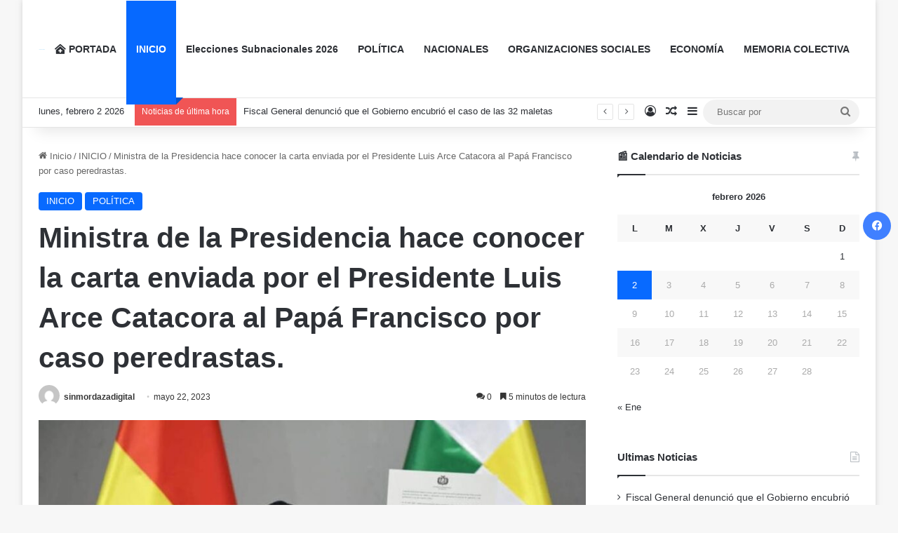

--- FILE ---
content_type: text/html; charset=UTF-8
request_url: https://sinmordazadigital.com/ministra-de-la-presidencia-hace-conocer-la-carta-enviada-por-el-presidente-luis-arce-catacora-al-papa-francisco-por-caso-peredrastas/
body_size: 21978
content:
<!DOCTYPE html>
<html lang="es" class="" data-skin="light">
<head>
	<meta charset="UTF-8" />
	<link rel="profile" href="https://gmpg.org/xfn/11" />
	<title>Ministra de la Presidencia hace conocer la carta enviada por el Presidente Luis Arce Catacora al Papá Francisco por caso peredrastas. &#8211; Sin Mordaza Digital</title>
<meta name='robots' content='max-image-preview:large' />
<link rel='dns-prefetch' href='//www.googletagmanager.com' />
<link rel='dns-prefetch' href='//stats.wp.com' />
<link rel='dns-prefetch' href='//pagead2.googlesyndication.com' />
<link rel="alternate" type="application/rss+xml" title="Sin Mordaza Digital &raquo; Feed" href="https://sinmordazadigital.com/feed/" />
<link rel="alternate" type="application/rss+xml" title="Sin Mordaza Digital &raquo; Feed de los comentarios" href="https://sinmordazadigital.com/comments/feed/" />
<link rel="alternate" type="application/rss+xml" title="Sin Mordaza Digital &raquo; Comentario Ministra de la Presidencia hace conocer la carta enviada por el Presidente Luis Arce Catacora al Papá Francisco por caso peredrastas. del feed" href="https://sinmordazadigital.com/ministra-de-la-presidencia-hace-conocer-la-carta-enviada-por-el-presidente-luis-arce-catacora-al-papa-francisco-por-caso-peredrastas/feed/" />

		<style type="text/css">
			:root{				
			--tie-preset-gradient-1: linear-gradient(135deg, rgba(6, 147, 227, 1) 0%, rgb(155, 81, 224) 100%);
			--tie-preset-gradient-2: linear-gradient(135deg, rgb(122, 220, 180) 0%, rgb(0, 208, 130) 100%);
			--tie-preset-gradient-3: linear-gradient(135deg, rgba(252, 185, 0, 1) 0%, rgba(255, 105, 0, 1) 100%);
			--tie-preset-gradient-4: linear-gradient(135deg, rgba(255, 105, 0, 1) 0%, rgb(207, 46, 46) 100%);
			--tie-preset-gradient-5: linear-gradient(135deg, rgb(238, 238, 238) 0%, rgb(169, 184, 195) 100%);
			--tie-preset-gradient-6: linear-gradient(135deg, rgb(74, 234, 220) 0%, rgb(151, 120, 209) 20%, rgb(207, 42, 186) 40%, rgb(238, 44, 130) 60%, rgb(251, 105, 98) 80%, rgb(254, 248, 76) 100%);
			--tie-preset-gradient-7: linear-gradient(135deg, rgb(255, 206, 236) 0%, rgb(152, 150, 240) 100%);
			--tie-preset-gradient-8: linear-gradient(135deg, rgb(254, 205, 165) 0%, rgb(254, 45, 45) 50%, rgb(107, 0, 62) 100%);
			--tie-preset-gradient-9: linear-gradient(135deg, rgb(255, 203, 112) 0%, rgb(199, 81, 192) 50%, rgb(65, 88, 208) 100%);
			--tie-preset-gradient-10: linear-gradient(135deg, rgb(255, 245, 203) 0%, rgb(182, 227, 212) 50%, rgb(51, 167, 181) 100%);
			--tie-preset-gradient-11: linear-gradient(135deg, rgb(202, 248, 128) 0%, rgb(113, 206, 126) 100%);
			--tie-preset-gradient-12: linear-gradient(135deg, rgb(2, 3, 129) 0%, rgb(40, 116, 252) 100%);
			--tie-preset-gradient-13: linear-gradient(135deg, #4D34FA, #ad34fa);
			--tie-preset-gradient-14: linear-gradient(135deg, #0057FF, #31B5FF);
			--tie-preset-gradient-15: linear-gradient(135deg, #FF007A, #FF81BD);
			--tie-preset-gradient-16: linear-gradient(135deg, #14111E, #4B4462);
			--tie-preset-gradient-17: linear-gradient(135deg, #F32758, #FFC581);

			
					--main-nav-background: #FFFFFF;
					--main-nav-secondry-background: rgba(0,0,0,0.03);
					--main-nav-primary-color: #0088ff;
					--main-nav-contrast-primary-color: #FFFFFF;
					--main-nav-text-color: #2c2f34;
					--main-nav-secondry-text-color: rgba(0,0,0,0.5);
					--main-nav-main-border-color: rgba(0,0,0,0.1);
					--main-nav-secondry-border-color: rgba(0,0,0,0.08);
				--tie-buttons-radius: 8px;
			}
		</style>
	<link rel="alternate" title="oEmbed (JSON)" type="application/json+oembed" href="https://sinmordazadigital.com/wp-json/oembed/1.0/embed?url=https%3A%2F%2Fsinmordazadigital.com%2Fministra-de-la-presidencia-hace-conocer-la-carta-enviada-por-el-presidente-luis-arce-catacora-al-papa-francisco-por-caso-peredrastas%2F" />
<link rel="alternate" title="oEmbed (XML)" type="text/xml+oembed" href="https://sinmordazadigital.com/wp-json/oembed/1.0/embed?url=https%3A%2F%2Fsinmordazadigital.com%2Fministra-de-la-presidencia-hace-conocer-la-carta-enviada-por-el-presidente-luis-arce-catacora-al-papa-francisco-por-caso-peredrastas%2F&#038;format=xml" />
<meta name="viewport" content="width=device-width, initial-scale=1.0" /><style id='wp-img-auto-sizes-contain-inline-css' type='text/css'>
img:is([sizes=auto i],[sizes^="auto," i]){contain-intrinsic-size:3000px 1500px}
/*# sourceURL=wp-img-auto-sizes-contain-inline-css */
</style>
<style id='wp-block-library-inline-css' type='text/css'>
:root{--wp-block-synced-color:#7a00df;--wp-block-synced-color--rgb:122,0,223;--wp-bound-block-color:var(--wp-block-synced-color);--wp-editor-canvas-background:#ddd;--wp-admin-theme-color:#007cba;--wp-admin-theme-color--rgb:0,124,186;--wp-admin-theme-color-darker-10:#006ba1;--wp-admin-theme-color-darker-10--rgb:0,107,160.5;--wp-admin-theme-color-darker-20:#005a87;--wp-admin-theme-color-darker-20--rgb:0,90,135;--wp-admin-border-width-focus:2px}@media (min-resolution:192dpi){:root{--wp-admin-border-width-focus:1.5px}}.wp-element-button{cursor:pointer}:root .has-very-light-gray-background-color{background-color:#eee}:root .has-very-dark-gray-background-color{background-color:#313131}:root .has-very-light-gray-color{color:#eee}:root .has-very-dark-gray-color{color:#313131}:root .has-vivid-green-cyan-to-vivid-cyan-blue-gradient-background{background:linear-gradient(135deg,#00d084,#0693e3)}:root .has-purple-crush-gradient-background{background:linear-gradient(135deg,#34e2e4,#4721fb 50%,#ab1dfe)}:root .has-hazy-dawn-gradient-background{background:linear-gradient(135deg,#faaca8,#dad0ec)}:root .has-subdued-olive-gradient-background{background:linear-gradient(135deg,#fafae1,#67a671)}:root .has-atomic-cream-gradient-background{background:linear-gradient(135deg,#fdd79a,#004a59)}:root .has-nightshade-gradient-background{background:linear-gradient(135deg,#330968,#31cdcf)}:root .has-midnight-gradient-background{background:linear-gradient(135deg,#020381,#2874fc)}:root{--wp--preset--font-size--normal:16px;--wp--preset--font-size--huge:42px}.has-regular-font-size{font-size:1em}.has-larger-font-size{font-size:2.625em}.has-normal-font-size{font-size:var(--wp--preset--font-size--normal)}.has-huge-font-size{font-size:var(--wp--preset--font-size--huge)}.has-text-align-center{text-align:center}.has-text-align-left{text-align:left}.has-text-align-right{text-align:right}.has-fit-text{white-space:nowrap!important}#end-resizable-editor-section{display:none}.aligncenter{clear:both}.items-justified-left{justify-content:flex-start}.items-justified-center{justify-content:center}.items-justified-right{justify-content:flex-end}.items-justified-space-between{justify-content:space-between}.screen-reader-text{border:0;clip-path:inset(50%);height:1px;margin:-1px;overflow:hidden;padding:0;position:absolute;width:1px;word-wrap:normal!important}.screen-reader-text:focus{background-color:#ddd;clip-path:none;color:#444;display:block;font-size:1em;height:auto;left:5px;line-height:normal;padding:15px 23px 14px;text-decoration:none;top:5px;width:auto;z-index:100000}html :where(.has-border-color){border-style:solid}html :where([style*=border-top-color]){border-top-style:solid}html :where([style*=border-right-color]){border-right-style:solid}html :where([style*=border-bottom-color]){border-bottom-style:solid}html :where([style*=border-left-color]){border-left-style:solid}html :where([style*=border-width]){border-style:solid}html :where([style*=border-top-width]){border-top-style:solid}html :where([style*=border-right-width]){border-right-style:solid}html :where([style*=border-bottom-width]){border-bottom-style:solid}html :where([style*=border-left-width]){border-left-style:solid}html :where(img[class*=wp-image-]){height:auto;max-width:100%}:where(figure){margin:0 0 1em}html :where(.is-position-sticky){--wp-admin--admin-bar--position-offset:var(--wp-admin--admin-bar--height,0px)}@media screen and (max-width:600px){html :where(.is-position-sticky){--wp-admin--admin-bar--position-offset:0px}}

/*# sourceURL=wp-block-library-inline-css */
</style><style id='wp-block-categories-inline-css' type='text/css'>
.wp-block-categories{box-sizing:border-box}.wp-block-categories.alignleft{margin-right:2em}.wp-block-categories.alignright{margin-left:2em}.wp-block-categories.wp-block-categories-dropdown.aligncenter{text-align:center}.wp-block-categories .wp-block-categories__label{display:block;width:100%}
/*# sourceURL=https://sinmordazadigital.com/wp-includes/blocks/categories/style.min.css */
</style>
<style id='wp-block-paragraph-inline-css' type='text/css'>
.is-small-text{font-size:.875em}.is-regular-text{font-size:1em}.is-large-text{font-size:2.25em}.is-larger-text{font-size:3em}.has-drop-cap:not(:focus):first-letter{float:left;font-size:8.4em;font-style:normal;font-weight:100;line-height:.68;margin:.05em .1em 0 0;text-transform:uppercase}body.rtl .has-drop-cap:not(:focus):first-letter{float:none;margin-left:.1em}p.has-drop-cap.has-background{overflow:hidden}:root :where(p.has-background){padding:1.25em 2.375em}:where(p.has-text-color:not(.has-link-color)) a{color:inherit}p.has-text-align-left[style*="writing-mode:vertical-lr"],p.has-text-align-right[style*="writing-mode:vertical-rl"]{rotate:180deg}
/*# sourceURL=https://sinmordazadigital.com/wp-includes/blocks/paragraph/style.min.css */
</style>
<style id='global-styles-inline-css' type='text/css'>
:root{--wp--preset--aspect-ratio--square: 1;--wp--preset--aspect-ratio--4-3: 4/3;--wp--preset--aspect-ratio--3-4: 3/4;--wp--preset--aspect-ratio--3-2: 3/2;--wp--preset--aspect-ratio--2-3: 2/3;--wp--preset--aspect-ratio--16-9: 16/9;--wp--preset--aspect-ratio--9-16: 9/16;--wp--preset--color--black: #000000;--wp--preset--color--cyan-bluish-gray: #abb8c3;--wp--preset--color--white: #ffffff;--wp--preset--color--pale-pink: #f78da7;--wp--preset--color--vivid-red: #cf2e2e;--wp--preset--color--luminous-vivid-orange: #ff6900;--wp--preset--color--luminous-vivid-amber: #fcb900;--wp--preset--color--light-green-cyan: #7bdcb5;--wp--preset--color--vivid-green-cyan: #00d084;--wp--preset--color--pale-cyan-blue: #8ed1fc;--wp--preset--color--vivid-cyan-blue: #0693e3;--wp--preset--color--vivid-purple: #9b51e0;--wp--preset--color--global-color: #1b98e0;--wp--preset--gradient--vivid-cyan-blue-to-vivid-purple: linear-gradient(135deg,rgb(6,147,227) 0%,rgb(155,81,224) 100%);--wp--preset--gradient--light-green-cyan-to-vivid-green-cyan: linear-gradient(135deg,rgb(122,220,180) 0%,rgb(0,208,130) 100%);--wp--preset--gradient--luminous-vivid-amber-to-luminous-vivid-orange: linear-gradient(135deg,rgb(252,185,0) 0%,rgb(255,105,0) 100%);--wp--preset--gradient--luminous-vivid-orange-to-vivid-red: linear-gradient(135deg,rgb(255,105,0) 0%,rgb(207,46,46) 100%);--wp--preset--gradient--very-light-gray-to-cyan-bluish-gray: linear-gradient(135deg,rgb(238,238,238) 0%,rgb(169,184,195) 100%);--wp--preset--gradient--cool-to-warm-spectrum: linear-gradient(135deg,rgb(74,234,220) 0%,rgb(151,120,209) 20%,rgb(207,42,186) 40%,rgb(238,44,130) 60%,rgb(251,105,98) 80%,rgb(254,248,76) 100%);--wp--preset--gradient--blush-light-purple: linear-gradient(135deg,rgb(255,206,236) 0%,rgb(152,150,240) 100%);--wp--preset--gradient--blush-bordeaux: linear-gradient(135deg,rgb(254,205,165) 0%,rgb(254,45,45) 50%,rgb(107,0,62) 100%);--wp--preset--gradient--luminous-dusk: linear-gradient(135deg,rgb(255,203,112) 0%,rgb(199,81,192) 50%,rgb(65,88,208) 100%);--wp--preset--gradient--pale-ocean: linear-gradient(135deg,rgb(255,245,203) 0%,rgb(182,227,212) 50%,rgb(51,167,181) 100%);--wp--preset--gradient--electric-grass: linear-gradient(135deg,rgb(202,248,128) 0%,rgb(113,206,126) 100%);--wp--preset--gradient--midnight: linear-gradient(135deg,rgb(2,3,129) 0%,rgb(40,116,252) 100%);--wp--preset--font-size--small: 13px;--wp--preset--font-size--medium: 20px;--wp--preset--font-size--large: 36px;--wp--preset--font-size--x-large: 42px;--wp--preset--spacing--20: 0.44rem;--wp--preset--spacing--30: 0.67rem;--wp--preset--spacing--40: 1rem;--wp--preset--spacing--50: 1.5rem;--wp--preset--spacing--60: 2.25rem;--wp--preset--spacing--70: 3.38rem;--wp--preset--spacing--80: 5.06rem;--wp--preset--shadow--natural: 6px 6px 9px rgba(0, 0, 0, 0.2);--wp--preset--shadow--deep: 12px 12px 50px rgba(0, 0, 0, 0.4);--wp--preset--shadow--sharp: 6px 6px 0px rgba(0, 0, 0, 0.2);--wp--preset--shadow--outlined: 6px 6px 0px -3px rgb(255, 255, 255), 6px 6px rgb(0, 0, 0);--wp--preset--shadow--crisp: 6px 6px 0px rgb(0, 0, 0);}:where(.is-layout-flex){gap: 0.5em;}:where(.is-layout-grid){gap: 0.5em;}body .is-layout-flex{display: flex;}.is-layout-flex{flex-wrap: wrap;align-items: center;}.is-layout-flex > :is(*, div){margin: 0;}body .is-layout-grid{display: grid;}.is-layout-grid > :is(*, div){margin: 0;}:where(.wp-block-columns.is-layout-flex){gap: 2em;}:where(.wp-block-columns.is-layout-grid){gap: 2em;}:where(.wp-block-post-template.is-layout-flex){gap: 1.25em;}:where(.wp-block-post-template.is-layout-grid){gap: 1.25em;}.has-black-color{color: var(--wp--preset--color--black) !important;}.has-cyan-bluish-gray-color{color: var(--wp--preset--color--cyan-bluish-gray) !important;}.has-white-color{color: var(--wp--preset--color--white) !important;}.has-pale-pink-color{color: var(--wp--preset--color--pale-pink) !important;}.has-vivid-red-color{color: var(--wp--preset--color--vivid-red) !important;}.has-luminous-vivid-orange-color{color: var(--wp--preset--color--luminous-vivid-orange) !important;}.has-luminous-vivid-amber-color{color: var(--wp--preset--color--luminous-vivid-amber) !important;}.has-light-green-cyan-color{color: var(--wp--preset--color--light-green-cyan) !important;}.has-vivid-green-cyan-color{color: var(--wp--preset--color--vivid-green-cyan) !important;}.has-pale-cyan-blue-color{color: var(--wp--preset--color--pale-cyan-blue) !important;}.has-vivid-cyan-blue-color{color: var(--wp--preset--color--vivid-cyan-blue) !important;}.has-vivid-purple-color{color: var(--wp--preset--color--vivid-purple) !important;}.has-black-background-color{background-color: var(--wp--preset--color--black) !important;}.has-cyan-bluish-gray-background-color{background-color: var(--wp--preset--color--cyan-bluish-gray) !important;}.has-white-background-color{background-color: var(--wp--preset--color--white) !important;}.has-pale-pink-background-color{background-color: var(--wp--preset--color--pale-pink) !important;}.has-vivid-red-background-color{background-color: var(--wp--preset--color--vivid-red) !important;}.has-luminous-vivid-orange-background-color{background-color: var(--wp--preset--color--luminous-vivid-orange) !important;}.has-luminous-vivid-amber-background-color{background-color: var(--wp--preset--color--luminous-vivid-amber) !important;}.has-light-green-cyan-background-color{background-color: var(--wp--preset--color--light-green-cyan) !important;}.has-vivid-green-cyan-background-color{background-color: var(--wp--preset--color--vivid-green-cyan) !important;}.has-pale-cyan-blue-background-color{background-color: var(--wp--preset--color--pale-cyan-blue) !important;}.has-vivid-cyan-blue-background-color{background-color: var(--wp--preset--color--vivid-cyan-blue) !important;}.has-vivid-purple-background-color{background-color: var(--wp--preset--color--vivid-purple) !important;}.has-black-border-color{border-color: var(--wp--preset--color--black) !important;}.has-cyan-bluish-gray-border-color{border-color: var(--wp--preset--color--cyan-bluish-gray) !important;}.has-white-border-color{border-color: var(--wp--preset--color--white) !important;}.has-pale-pink-border-color{border-color: var(--wp--preset--color--pale-pink) !important;}.has-vivid-red-border-color{border-color: var(--wp--preset--color--vivid-red) !important;}.has-luminous-vivid-orange-border-color{border-color: var(--wp--preset--color--luminous-vivid-orange) !important;}.has-luminous-vivid-amber-border-color{border-color: var(--wp--preset--color--luminous-vivid-amber) !important;}.has-light-green-cyan-border-color{border-color: var(--wp--preset--color--light-green-cyan) !important;}.has-vivid-green-cyan-border-color{border-color: var(--wp--preset--color--vivid-green-cyan) !important;}.has-pale-cyan-blue-border-color{border-color: var(--wp--preset--color--pale-cyan-blue) !important;}.has-vivid-cyan-blue-border-color{border-color: var(--wp--preset--color--vivid-cyan-blue) !important;}.has-vivid-purple-border-color{border-color: var(--wp--preset--color--vivid-purple) !important;}.has-vivid-cyan-blue-to-vivid-purple-gradient-background{background: var(--wp--preset--gradient--vivid-cyan-blue-to-vivid-purple) !important;}.has-light-green-cyan-to-vivid-green-cyan-gradient-background{background: var(--wp--preset--gradient--light-green-cyan-to-vivid-green-cyan) !important;}.has-luminous-vivid-amber-to-luminous-vivid-orange-gradient-background{background: var(--wp--preset--gradient--luminous-vivid-amber-to-luminous-vivid-orange) !important;}.has-luminous-vivid-orange-to-vivid-red-gradient-background{background: var(--wp--preset--gradient--luminous-vivid-orange-to-vivid-red) !important;}.has-very-light-gray-to-cyan-bluish-gray-gradient-background{background: var(--wp--preset--gradient--very-light-gray-to-cyan-bluish-gray) !important;}.has-cool-to-warm-spectrum-gradient-background{background: var(--wp--preset--gradient--cool-to-warm-spectrum) !important;}.has-blush-light-purple-gradient-background{background: var(--wp--preset--gradient--blush-light-purple) !important;}.has-blush-bordeaux-gradient-background{background: var(--wp--preset--gradient--blush-bordeaux) !important;}.has-luminous-dusk-gradient-background{background: var(--wp--preset--gradient--luminous-dusk) !important;}.has-pale-ocean-gradient-background{background: var(--wp--preset--gradient--pale-ocean) !important;}.has-electric-grass-gradient-background{background: var(--wp--preset--gradient--electric-grass) !important;}.has-midnight-gradient-background{background: var(--wp--preset--gradient--midnight) !important;}.has-small-font-size{font-size: var(--wp--preset--font-size--small) !important;}.has-medium-font-size{font-size: var(--wp--preset--font-size--medium) !important;}.has-large-font-size{font-size: var(--wp--preset--font-size--large) !important;}.has-x-large-font-size{font-size: var(--wp--preset--font-size--x-large) !important;}
/*# sourceURL=global-styles-inline-css */
</style>

<style id='classic-theme-styles-inline-css' type='text/css'>
/*! This file is auto-generated */
.wp-block-button__link{color:#fff;background-color:#32373c;border-radius:9999px;box-shadow:none;text-decoration:none;padding:calc(.667em + 2px) calc(1.333em + 2px);font-size:1.125em}.wp-block-file__button{background:#32373c;color:#fff;text-decoration:none}
/*# sourceURL=/wp-includes/css/classic-themes.min.css */
</style>
<link rel='stylesheet' id='wpo_min-header-0-css' href='https://sinmordazadigital.com/wp-content/cache/wpo-minify/1767859256/assets/wpo-minify-header-f31e515b.min.css' type='text/css' media='all' />
<link rel='stylesheet' id='wpo_min-header-1-css' href='https://sinmordazadigital.com/wp-content/cache/wpo-minify/1767859256/assets/wpo-minify-header-fbe31072.min.css' type='text/css' media='print' />
<script type="text/javascript" src="https://sinmordazadigital.com/wp-content/cache/wpo-minify/1767859256/assets/wpo-minify-header-7be60e44.min.js" id="wpo_min-header-0-js"></script>

<!-- Fragmento de código de la etiqueta de Google (gtag.js) añadida por Site Kit -->
<!-- Fragmento de código de Google Analytics añadido por Site Kit -->
<script type="text/javascript" src="https://www.googletagmanager.com/gtag/js?id=GT-PHX2RKGT" id="google_gtagjs-js" async></script>
<script type="text/javascript" id="google_gtagjs-js-after">
/* <![CDATA[ */
window.dataLayer = window.dataLayer || [];function gtag(){dataLayer.push(arguments);}
gtag("set","linker",{"domains":["sinmordazadigital.com"]});
gtag("js", new Date());
gtag("set", "developer_id.dZTNiMT", true);
gtag("config", "GT-PHX2RKGT");
//# sourceURL=google_gtagjs-js-after
/* ]]> */
</script>
<link rel="https://api.w.org/" href="https://sinmordazadigital.com/wp-json/" /><link rel="alternate" title="JSON" type="application/json" href="https://sinmordazadigital.com/wp-json/wp/v2/posts/18898" /><link rel="EditURI" type="application/rsd+xml" title="RSD" href="https://sinmordazadigital.com/xmlrpc.php?rsd" />
<meta name="generator" content="WordPress 6.9" />
<link rel="canonical" href="https://sinmordazadigital.com/ministra-de-la-presidencia-hace-conocer-la-carta-enviada-por-el-presidente-luis-arce-catacora-al-papa-francisco-por-caso-peredrastas/" />
<link rel='shortlink' href='https://sinmordazadigital.com/?p=18898' />
<meta name="generator" content="Site Kit by Google 1.171.0" />	<style>img#wpstats{display:none}</style>
		<meta http-equiv="X-UA-Compatible" content="IE=edge">

<!-- Metaetiquetas de Google AdSense añadidas por Site Kit -->
<meta name="google-adsense-platform-account" content="ca-host-pub-2644536267352236">
<meta name="google-adsense-platform-domain" content="sitekit.withgoogle.com">
<!-- Acabar con las metaetiquetas de Google AdSense añadidas por Site Kit -->

<!-- Fragmento de código de Google Tag Manager añadido por Site Kit -->
<script type="text/javascript">
/* <![CDATA[ */

			( function( w, d, s, l, i ) {
				w[l] = w[l] || [];
				w[l].push( {'gtm.start': new Date().getTime(), event: 'gtm.js'} );
				var f = d.getElementsByTagName( s )[0],
					j = d.createElement( s ), dl = l != 'dataLayer' ? '&l=' + l : '';
				j.async = true;
				j.src = 'https://www.googletagmanager.com/gtm.js?id=' + i + dl;
				f.parentNode.insertBefore( j, f );
			} )( window, document, 'script', 'dataLayer', 'GTM-MZC58Q4V' );
			
/* ]]> */
</script>

<!-- Final del fragmento de código de Google Tag Manager añadido por Site Kit -->

<!-- Fragmento de código de Google Adsense añadido por Site Kit -->
<script type="text/javascript" async="async" src="https://pagead2.googlesyndication.com/pagead/js/adsbygoogle.js?client=ca-pub-6025138522667126&amp;host=ca-host-pub-2644536267352236" crossorigin="anonymous"></script>

<!-- Final del fragmento de código de Google Adsense añadido por Site Kit -->
<link rel="icon" href="https://sinmordazadigital.com/wp-content/uploads/2025/11/cropped-logosmoscuro-32x32.png" sizes="32x32" />
<link rel="icon" href="https://sinmordazadigital.com/wp-content/uploads/2025/11/cropped-logosmoscuro-192x192.png" sizes="192x192" />
<link rel="apple-touch-icon" href="https://sinmordazadigital.com/wp-content/uploads/2025/11/cropped-logosmoscuro-180x180.png" />
<meta name="msapplication-TileImage" content="https://sinmordazadigital.com/wp-content/uploads/2025/11/cropped-logosmoscuro-270x270.png" />
</head>

<body id="tie-body" class="wp-singular post-template-default single single-post postid-18898 single-format-standard wp-custom-logo wp-theme-jannah boxed-layout is-percent-width wrapper-has-shadow block-head-1 magazine2 is-desktop is-header-layout-1 sidebar-right has-sidebar post-layout-1 narrow-title-narrow-media has-mobile-share post-has-toggle">

		<!-- Fragmento de código de Google Tag Manager (noscript) añadido por Site Kit -->
		<noscript>
			<iframe src="https://www.googletagmanager.com/ns.html?id=GTM-MZC58Q4V" height="0" width="0" style="display:none;visibility:hidden"></iframe>
		</noscript>
		<!-- Final del fragmento de código de Google Tag Manager (noscript) añadido por Site Kit -->
		

<div class="background-overlay">

	<div id="tie-container" class="site tie-container">

		
		<div id="tie-wrapper">

			
<header id="theme-header" class="theme-header header-layout-1 main-nav-light main-nav-default-light main-nav-below no-stream-item top-nav-active top-nav-light top-nav-default-light top-nav-below top-nav-below-main-nav has-shadow has-normal-width-logo mobile-header-default">
	
<div class="main-nav-wrapper">
	<nav id="main-nav"  class="main-nav header-nav has-custom-sticky-menu menu-style-solid-bg menu-style-side-arrow" style="line-height:138px" aria-label="Menú de Navegación principal">
		<div class="container">

			<div class="main-menu-wrapper">

				<div id="mobile-header-components-area_1" class="mobile-header-components"><ul class="components"><li class="mobile-component_menu custom-menu-link"><a href="#" id="mobile-menu-icon" class=""><span class="tie-mobile-menu-icon tie-icon-grid-4"></span><span class="screen-reader-text">Menú</span></a></li></ul></div>
						<div class="header-layout-1-logo" style="width:599px">
							
		<div id="logo" class="image-logo" >

			
			<a title="Sin Mordaza Digital" href="https://sinmordazadigital.com/">
				
				<picture class="tie-logo-default tie-logo-picture">
					<source class="tie-logo-source-default tie-logo-source" srcset="https://sinmordazadigital.com/wp-content/uploads/2025/11/logosm.png 2x, https://sinmordazadigital.com/wp-content/uploads/2025/11/cropped-logosm.png 1x" media="(max-width:991px)">
					<source class="tie-logo-source-default tie-logo-source" srcset="https://sinmordazadigital.com/wp-content/uploads/2025/11/logo@2x.png">
					<img class="tie-logo-img-default tie-logo-img" src="https://sinmordazadigital.com/wp-content/uploads/2025/11/logo@2x.png" alt="Sin Mordaza Digital" width="599" height="98" style="max-height:98px; width: auto;" />
				</picture>
						</a>

			
		</div><!-- #logo /-->

								</div>

						<div id="mobile-header-components-area_2" class="mobile-header-components"><ul class="components"><li class="mobile-component_search custom-menu-link">
				<a href="#" class="tie-search-trigger-mobile">
					<span class="tie-icon-search tie-search-icon" aria-hidden="true"></span>
					<span class="screen-reader-text">Buscar por</span>
				</a>
			</li></ul></div>
				<div id="menu-components-wrap">

					
		<div id="sticky-logo" class="image-logo">

			
			<a title="Sin Mordaza Digital" href="https://sinmordazadigital.com/">
				
				<picture class="tie-logo-default tie-logo-picture">
					<source class="tie-logo-source-default tie-logo-source" srcset="https://sinmordazadigital.com/wp-content/uploads/2025/11/logo@2x.png">
					<img class="tie-logo-img-default tie-logo-img" src="https://sinmordazadigital.com/wp-content/uploads/2025/11/logo@2x.png" alt="Sin Mordaza Digital"  />
				</picture>
						</a>

			
		</div><!-- #Sticky-logo /-->

		<div class="flex-placeholder"></div>
		
							<div id="single-sticky-menu-contents">

							

							</div>
							
					<div class="main-menu main-menu-wrap">
						<div id="main-nav-menu" class="main-menu header-menu"><ul id="menu-inicio" class="menu"><li id="menu-item-23334" class="menu-item menu-item-type-custom menu-item-object-custom menu-item-home menu-item-23334 menu-item-has-icon"><a href="https://sinmordazadigital.com/"> <span aria-hidden="true" class="tie-menu-icon fas fa-clinic-medical"></span> PORTADA</a></li>
<li id="menu-item-22902" class="menu-item menu-item-type-taxonomy menu-item-object-category current-post-ancestor current-menu-parent current-post-parent menu-item-22902 tie-current-menu"><a href="https://sinmordazadigital.com/category/inicio/">INICIO</a></li>
<li id="menu-item-32477" class="menu-item menu-item-type-taxonomy menu-item-object-category menu-item-32477"><a href="https://sinmordazadigital.com/category/subnacionales-2026/">Elecciones Subnacionales 2026</a></li>
<li id="menu-item-22903" class="menu-item menu-item-type-taxonomy menu-item-object-category current-post-ancestor current-menu-parent current-post-parent menu-item-22903"><a href="https://sinmordazadigital.com/category/politica/">POLÍTICA</a></li>
<li id="menu-item-22904" class="menu-item menu-item-type-taxonomy menu-item-object-category menu-item-22904"><a href="https://sinmordazadigital.com/category/nacionales/">NACIONALES</a></li>
<li id="menu-item-22905" class="menu-item menu-item-type-taxonomy menu-item-object-category menu-item-22905"><a href="https://sinmordazadigital.com/category/organizaciones-sociales/">ORGANIZACIONES SOCIALES</a></li>
<li id="menu-item-22906" class="menu-item menu-item-type-taxonomy menu-item-object-category menu-item-22906"><a href="https://sinmordazadigital.com/category/economia/">ECONOMÍA</a></li>
<li id="menu-item-22907" class="menu-item menu-item-type-taxonomy menu-item-object-category menu-item-22907"><a href="https://sinmordazadigital.com/category/memoria-colectiva/">MEMORIA COLECTIVA</a></li>
</ul></div>					</div><!-- .main-menu /-->

					<ul class="components"></ul><!-- Components -->
				</div><!-- #menu-components-wrap /-->
			</div><!-- .main-menu-wrapper /-->
		</div><!-- .container /-->

			</nav><!-- #main-nav /-->
</div><!-- .main-nav-wrapper /-->


<nav id="top-nav"  class="has-date-breaking-components top-nav header-nav has-breaking-news" aria-label="Menú de Navegación secundario">
	<div class="container">
		<div class="topbar-wrapper">

			
					<div class="topbar-today-date">
						lunes, febrero 2 2026					</div>
					
			<div class="tie-alignleft">
				
<div class="breaking controls-is-active">

	<span class="breaking-title">
		<span class="tie-icon-bolt breaking-icon" aria-hidden="true"></span>
		<span class="breaking-title-text">Noticias de última hora</span>
	</span>

	<ul id="breaking-news-in-header" class="breaking-news" data-type="reveal" data-arrows="true">

		
							<li class="news-item">
								<a href="https://sinmordazadigital.com/fiscal-general-denuncio-que-el-gobierno-encubrio-el-caso-de-las-32-maletas/">Fiscal General denunció que el Gobierno encubrió el caso de las 32 maletas</a>
							</li>

							
							<li class="news-item">
								<a href="https://sinmordazadigital.com/lara-se-despide-de-paz-dice-que-no-lo-buscara/">Lara se despide de Paz dice que no lo buscará</a>
							</li>

							
							<li class="news-item">
								<a href="https://sinmordazadigital.com/leopoldo-chui-impulsara-referendum-para-rebaja-de-sueldos-y-para-que-desaparezca-la-vicepresidencia/">Leopoldo Chui impulsará referéndum para rebaja de sueldos y la desaparición de la Vicepresidencia</a>
							</li>

							
							<li class="news-item">
								<a href="https://sinmordazadigital.com/chirinos-el-alto-no-es-una-hacienda-de-los-politicos-es-un-pueblo-revolucionario/">Chirinos El Alto no es una hacienda de los políticos es un pueblo revolucionario</a>
							</li>

							
							<li class="news-item">
								<a href="https://sinmordazadigital.com/la-manda-mas-de-la-aduana-karina-serrudo-es-denunciada-por-un-sobreprecio-de-un-proyecto-por-bs-10-millones/">La manda más de la Aduana Karina Serrudo es denunciada por un sobreprecio de un proyecto por Bs 10 millones</a>
							</li>

							
							<li class="news-item">
								<a href="https://sinmordazadigital.com/federacion-campesinos-tupac-katari-exige-reduccion-de-sueldos-del-50-de-asambleistas/">Federación Campesinos Tupac Katari exige reducción de sueldos del 50 % de asambleístas</a>
							</li>

							
							<li class="news-item">
								<a href="https://sinmordazadigital.com/la-cob-mantiene-estado-de-emergencia-y-declara-enemigos-del-pueblo-a-los-parlamentarios-que-impulsan-la-ley-antibloqueos/">La COB mantiene estado de emergencia y declara enemigos del pueblo a los parlamentarios que impulsan la ley “ antibloqueos”.</a>
							</li>

							
							<li class="news-item">
								<a href="https://sinmordazadigital.com/dirigente-cobista-pide-incluir-en-la-investigacion-de-las-narco-maletas-al-presidente-rodrigo-paz-y-al-ministro-de-gobierno/">Dirigente cobista pide incluir en la investigación de las “ narco maletas” al presidente Rodrigo Paz y al Ministro de Gobierno</a>
							</li>

							
							<li class="news-item">
								<a href="https://sinmordazadigital.com/empresario-terrateniente-hijo-del-extinto-hormando-vaca-diez-es-nuevo-viceministro-de-tierras/">Empresario terrateniente hijo del extinto Hormando Vaca Diez es nuevo viceministro de tierras</a>
							</li>

							
							<li class="news-item">
								<a href="https://sinmordazadigital.com/paz-conocia-de-las-narco-maletas-hace-tiempo/">Paz conocía de las narco maletas hace tiempo</a>
							</li>

							
	</ul>
</div><!-- #breaking /-->
			</div><!-- .tie-alignleft /-->

			<div class="tie-alignright">
				<ul class="components">
	
		<li class=" popup-login-icon menu-item custom-menu-link">
			<a href="#" class="lgoin-btn tie-popup-trigger">
				<span class="tie-icon-author" aria-hidden="true"></span>
				<span class="screen-reader-text">Acceso</span>			</a>
		</li>

				<li class="random-post-icon menu-item custom-menu-link">
		<a href="/ministra-de-la-presidencia-hace-conocer-la-carta-enviada-por-el-presidente-luis-arce-catacora-al-papa-francisco-por-caso-peredrastas/?random-post=1" class="random-post" title="Publicación al azar" rel="nofollow">
			<span class="tie-icon-random" aria-hidden="true"></span>
			<span class="screen-reader-text">Publicación al azar</span>
		</a>
	</li>
		<li class="side-aside-nav-icon menu-item custom-menu-link">
		<a href="#">
			<span class="tie-icon-navicon" aria-hidden="true"></span>
			<span class="screen-reader-text">Barra lateral</span>
		</a>
	</li>
				<li class="search-bar menu-item custom-menu-link" aria-label="Buscar">
				<form method="get" id="search" action="https://sinmordazadigital.com/">
					<input id="search-input"  inputmode="search" type="text" name="s" title="Buscar por" placeholder="Buscar por" />
					<button id="search-submit" type="submit">
						<span class="tie-icon-search tie-search-icon" aria-hidden="true"></span>
						<span class="screen-reader-text">Buscar por</span>
					</button>
				</form>
			</li>
			</ul><!-- Components -->			</div><!-- .tie-alignright /-->

		</div><!-- .topbar-wrapper /-->
	</div><!-- .container /-->
</nav><!-- #top-nav /-->
</header>

<div id="content" class="site-content container"><div id="main-content-row" class="tie-row main-content-row">

<div class="main-content tie-col-md-8 tie-col-xs-12" role="main">

	
	<article id="the-post" class="container-wrapper post-content tie-standard">

		
<header class="entry-header-outer">

	<nav id="breadcrumb"><a href="https://sinmordazadigital.com/"><span class="tie-icon-home" aria-hidden="true"></span> Inicio</a><em class="delimiter">/</em><a href="https://sinmordazadigital.com/category/inicio/">INICIO</a><em class="delimiter">/</em><span class="current">Ministra de la Presidencia hace conocer la carta enviada por el Presidente Luis Arce Catacora al Papá Francisco por caso peredrastas.</span></nav><script type="application/ld+json">{"@context":"http:\/\/schema.org","@type":"BreadcrumbList","@id":"#Breadcrumb","itemListElement":[{"@type":"ListItem","position":1,"item":{"name":"Inicio","@id":"https:\/\/sinmordazadigital.com\/"}},{"@type":"ListItem","position":2,"item":{"name":"INICIO","@id":"https:\/\/sinmordazadigital.com\/category\/inicio\/"}}]}</script>
	<div class="entry-header">

		<span class="post-cat-wrap"><a class="post-cat tie-cat-5" href="https://sinmordazadigital.com/category/inicio/">INICIO</a><a class="post-cat tie-cat-2" href="https://sinmordazadigital.com/category/politica/">POLÍTICA</a></span>
		<h1 class="post-title entry-title">
			Ministra de la Presidencia hace conocer la carta enviada por el Presidente Luis Arce Catacora al Papá Francisco por caso peredrastas.		</h1>

		<div class="single-post-meta post-meta clearfix"><span class="author-meta single-author with-avatars"><span class="meta-item meta-author-wrapper meta-author-1">
						<span class="meta-author-avatar">
							<a href="https://sinmordazadigital.com/author/sinmordazadigital/"><img alt='Photo of sinmordazadigital' src='https://secure.gravatar.com/avatar/98f19ceaa703ee858a82bfc5775718dc53f381e67eaaa3fb40a47e32f6664117?s=140&#038;d=mm&#038;r=g' srcset='https://secure.gravatar.com/avatar/98f19ceaa703ee858a82bfc5775718dc53f381e67eaaa3fb40a47e32f6664117?s=280&#038;d=mm&#038;r=g 2x' class='avatar avatar-140 photo' height='140' width='140' decoding='async'/></a>
						</span>
					<span class="meta-author"><a href="https://sinmordazadigital.com/author/sinmordazadigital/" class="author-name tie-icon" title="sinmordazadigital">sinmordazadigital</a></span></span></span><span class="date meta-item tie-icon">mayo 22, 2023</span><div class="tie-alignright"><span class="meta-comment tie-icon meta-item fa-before">0</span><span class="meta-reading-time meta-item"><span class="tie-icon-bookmark" aria-hidden="true"></span> 5 minutos de lectura</span> </div></div><!-- .post-meta -->	</div><!-- .entry-header /-->

	
	
</header><!-- .entry-header-outer /-->


<div  class="featured-area"><div class="featured-area-inner"><figure class="single-featured-image"><img width="780" height="461" src="https://sinmordazadigital.com/wp-content/uploads/2023/05/Screenshot_20230522-214937_1.jpg" class="attachment-jannah-image-post size-jannah-image-post wp-post-image" alt="" data-main-img="1" decoding="async" fetchpriority="high" srcset="https://sinmordazadigital.com/wp-content/uploads/2023/05/Screenshot_20230522-214937_1.jpg 1013w, https://sinmordazadigital.com/wp-content/uploads/2023/05/Screenshot_20230522-214937_1-617x365.jpg 617w, https://sinmordazadigital.com/wp-content/uploads/2023/05/Screenshot_20230522-214937_1-840x497.jpg 840w, https://sinmordazadigital.com/wp-content/uploads/2023/05/Screenshot_20230522-214937_1-768x454.jpg 768w, https://sinmordazadigital.com/wp-content/uploads/2023/05/Screenshot_20230522-214937_1-980x579.jpg 980w, https://sinmordazadigital.com/wp-content/uploads/2023/05/Screenshot_20230522-214937_1-480x284.jpg 480w, https://sinmordazadigital.com/wp-content/uploads/2023/05/Screenshot_20230522-214937_1-50x30.jpg 50w, https://sinmordazadigital.com/wp-content/uploads/2023/05/Screenshot_20230522-214937_1-100x59.jpg 100w" sizes="(max-width: 780px) 100vw, 780px" /></figure></div></div>
		<div class="entry-content entry clearfix">

			
			<div class="post-views content-post post-18898 entry-meta load-static">
				<span class="post-views-icon dashicons dashicons-chart-bar"></span> <span class="post-views-label">VISITAS:</span> <span class="post-views-count">284</span>
			</div>
<p>La Paz, 22 de mayo de 2023<br>MPR/DESPSE-1451-CAR_SE/23<br>Al Honorable<br>Su Santidad Francisco<br>Ciudad del Vaticano.<br>Hermano Francisco:<br>Me dirijo a usted consternado e indignado por los hechos que recientemente se<br>han develado en nuestro Estado Plurinacional de Bolivia, a partir de la investigación<br>del periódico El País de España, titulada «Diario de un cura pederasta», a fines de<br>abril de la presente gestión; en la que se revela que un sacerdote de la lglesia<br>católica dedicado a la enseñanza escolar de niños y adolescentes abusó<br>sexualmente de varios de ellos mientras fue profesor de colegios en América Latina,<br>entre ellos en mi país, delitos deplorables y aberrantes que con absoluta impunidad<br>fueron ocultos durante años, tiempo que transcurrió en aparente normalidad por<br>el silencio cómplice de la estructura eclesial local, que encubrió los mismos con una<br>inaceptable indiferencia e indolencia. Con el correr de los días, durante este mes<br>de mayo, se han conocido más y más casos de delitos sexuales contra niñas, niños<br>y adolescentes ejecutados por sacerdotes católicos en Bolivia, entre los cuales se<br>encuentran los cometidos en comunidades indigenas originarias.<br>Como comprenderá hermano Francisco, esta situación ha provocado en Ia<br>población boliviana un profundo dolor, repudio y frustración; sentimientos a los que<br>me adhiero, como primer mandatario de mi país.<br>Varias víctimas rompieron el silencio y han iniciado acciones legales reclamando<br>justicia. Al momento de escribir esta nota, ya se tienen investigaciones judiciales en<br>curso por los delitos sexuales contra nuestra niñez y adolescencia por parte de estos<br>sacerdotes católicos, algunos ya falle cidos y otros que deben responder ante la<br>justicia boliviana; así como también los que han encubierto estos gravísimos delitos<br>contra quienes más necesitan de nuestro amor, atención y cuidado; las niñas y<br>niños.<br>Rechazamos lo ocurido categóricamente, como lo rechaza indignado el pueblo<br>boliviano que espera mós que comunicados de las autoridades religiosas locales,<br>Éstos no son errores o desviaciones de conducta, son delitos que dañan de por vida<br>a niñas y niños, y que también dañian a la lglesia, y por esa misma razón, debe<br>pasarse de estos pronunciamientos a acciones concretas, para que haya justicia y<br>que estos gravísimos delitos no vuelvan a cometerse, ufilizando la fe y a la lglesia<br>en búsqueda de impunidad. Los abusos sexuales a niñas, niños y adolescentes.<br>como lo dijo usted, representan la «cancelación de la infancia» y una «laga» para<br>la sociedad y la lglesia, atentan contra la integridad, la dignidad, los derechos y la<br>vida de los seres que més debemos proteger, y, constituyen gravisimos delitos que<br>no pueden quedar impunes. La Fiscalia General del Estado y la Policia Boliviana<br>investigan los casos conocidos.<br>En este sentido, como Gobierno del Estado Plurinacional de Bolivia, estamos<br>tomando las medidas necesarias para evitar la impunidad de los responsables,<br>hacer justicia a las víctimas e impedir futuros hechos similares realizados al amparo,<br>silencio y protección de algunos poderes sin conciencia religiosa ni humana.<br>En esta linea de acciones, hemos remitido desde el Órgano Ejecutivo a la Asamblea<br>Legislativa Plurinacional un anteproyecto de ley contra la impunidad de delitos<br>sexuales contra infantes, niñas, niños<br>adolescentes, que establece la<br>imprescriptibilidad de estos delitos, aumenta la pena para quienes los encubren,<br>también determina que el derecho a la verdad es imprescriptible e inalienable, y<br>crea una Comisión de la Verdad para el esclarecimiento de estos delitos.<br>Sabedores que la lglesia Católica bajo su conducción, ha realizado investigaciones<br>sobre hechos de abuso sexual de niñas, niños y adolescentes en diferentes latitudes<br>del mundo, que tienen identificados casos y presuntos autores; pido a usted, que<br>la justicia boliviana pueda acceder a todos los archivos, expedientes e información<br>referente a estas denuncias y hechos de abusos sexuales cometidos por sacerdotes<br>y religiosos católicos en territorio boliviano. Estos años de impunidad no pueden<br>extenderse indefinidamente sin que la justicia establezca las responsabilildades y las<br>víctimas cierren un capítulo atroz donde el único consuelo que tendrán es el<br>derecho a la verdad, la justicia y el no encubrimiento de los hechos sucedidos.<br>Hace varias décadas que el Estado boliviano otorgó a los miembros extranjeros de<br>la institución eclesiástica facilidades de ingreso a nuestro país, permanencia y hasta la adquisición de la nacionalidad boliviana, con el fin de que pudieran cumplir una<br>misión religiosa y educativa, pero hoy lamentablemente adverfimos, que esas<br>facilidades, en estos casos, fueron mal utilizadas por varios sacerdotes que<br>ingresaron<br>Bolivia y cometieron estos graves delitos, algunos incluso con<br>antecedentes de haber cometido abusos sexuales en otro pais.<br>Acudo a usted hermano Francisco, para solicitarle la revisión conjunta con nuestro<br>Gobierno Nacional, de los antecedentes de los sacerdotes católicos extranjeros<br>que actualmente se encuentran en el Estado Plurinacional de Bolivia, pues ningún<br>sacerdote con antecedentes de abusos sexuales contra la niñez y adolescencia,<br>debe estar desempeñándose como educador o guia espiritual en nuestro pais.<br>Asimismo, comunico a usted que, desde el gobierno del Estado Plurinacional de<br>Bolivia, estamos trabajando en mecanismos de fortalecimiento del control y revisión<br>de los antecedentes personales para el ingreso a territorio boliviano de nuevos<br>sacerdotes y religiosos católicos extranjeros; esto como una forma de evitar que se<br>repitan estos delitos lamentables acontecidos contra niñas, niños y adolescentes<br>desde hace tantos años. EI Estado boliviano se reserva el derecho de admitir el<br>ingreso de nuevos sacerdotes y religiosos extranjeros a territorio nacional que<br>tengan estos antecedentes de abuso sexual contra menores, entretanto se<br>proceda con la revisión de los acuerdos y convenios vigentes, y se concluya la<br>negociación del «Acuerdo entre el Estado Plurinacional de Bolivia y la Santa sede»<br>que además deberá incluir recaudos para que no se repitan los hechos que<br>motivan esta nota.<br>Considero, hermano Francisco, que debemos unir esfuerzos en todos los ámbitos<br>para proteger a nuestra niñez, desde todas las instancias llamadas por ley a nivel<br>gubernamental, pero también desde las instituciones religiosas, más aún cuando<br>existen muchas bolivianas y bolivianos que profesan la fe católica, y que por lo<br>tanto confian la educación de sus hijas e hijos a miembros de la Iglesia, y por<br>sacerdotes involucrados en delitos sexuales se daña gravemente esa misión.<br>Somos un Estado laico que respeta las libertades religiosas, que reconoce el<br>trabajo, así como las labores humanitarias y formadoras que coadyuvan al<br>bienestar integral del pueblo. Muchos sacerdotes de la lglesia católica han<br>cumplido y cumplen importantes tareas junto al pueblo por la justicia social, junto<br>a las y los más pobres, junto a las grandes mayorias de mi pais que trabajan por mejores días para todas y todos, pero rechazamos contundentemente toda acción<br>que se constituya en delito y violación a los derechos humanos en general, y en<br>el ios umanos en general,<br>particular a los de nuestra niñez.<br>En el año 2021 usted pronunciaba estas palabras, por casos iguales ocuridos en<br>Francia: «Mi vergüenza, nuestra vergüenza, es por la incapacidad de la lglesia de<br>ponerlas en el centro de sus preocupaciones». Que las víctimas de estos delitos,<br>encuentren sosiego en la justicia. Que podamos escribir juntos, con voz firme y<br>decidida, que no aceptaremos bajo ningún argumento, que hechos deplorables<br>destruyan la inocencia de las niñas y niños.<br>Como lider de la lglesia católica y hombre de fe, sé que comparte mi indignación<br>y dolor por todo lo conocido, también la preocupación por estos delitos que se<br>cometen contra la niñez y adolescencia; por ello estamos seguros de que su<br>compromiso indeclinable con la justicia hará que la verdad prevalezca<br>Con el respeto y afecto de siempre.</p>
<!-- CONTENT END 1 -->

			
		</div><!-- .entry-content /-->

				<div id="post-extra-info">
			<div class="theiaStickySidebar">
				<div class="single-post-meta post-meta clearfix"><span class="author-meta single-author with-avatars"><span class="meta-item meta-author-wrapper meta-author-1">
						<span class="meta-author-avatar">
							<a href="https://sinmordazadigital.com/author/sinmordazadigital/"><img alt='Photo of sinmordazadigital' src='https://secure.gravatar.com/avatar/98f19ceaa703ee858a82bfc5775718dc53f381e67eaaa3fb40a47e32f6664117?s=140&#038;d=mm&#038;r=g' srcset='https://secure.gravatar.com/avatar/98f19ceaa703ee858a82bfc5775718dc53f381e67eaaa3fb40a47e32f6664117?s=280&#038;d=mm&#038;r=g 2x' class='avatar avatar-140 photo' height='140' width='140' decoding='async'/></a>
						</span>
					<span class="meta-author"><a href="https://sinmordazadigital.com/author/sinmordazadigital/" class="author-name tie-icon" title="sinmordazadigital">sinmordazadigital</a></span></span></span><span class="date meta-item tie-icon">mayo 22, 2023</span><div class="tie-alignright"><span class="meta-comment tie-icon meta-item fa-before">0</span><span class="meta-reading-time meta-item"><span class="tie-icon-bookmark" aria-hidden="true"></span> 5 minutos de lectura</span> </div></div><!-- .post-meta -->
			</div>
		</div>

		<div class="clearfix"></div>
		<script id="tie-schema-json" type="application/ld+json">{"@context":"http:\/\/schema.org","@type":"Article","dateCreated":"2023-05-22T21:58:34-04:00","datePublished":"2023-05-22T21:58:34-04:00","dateModified":"2023-05-22T22:01:26-04:00","headline":"Ministra de la Presidencia hace conocer la carta enviada por el Presidente Luis Arce Catacora al Pap\u00e1 Francisco por caso peredrastas.","name":"Ministra de la Presidencia hace conocer la carta enviada por el Presidente Luis Arce Catacora al Pap\u00e1 Francisco por caso peredrastas.","keywords":[],"url":"https:\/\/sinmordazadigital.com\/ministra-de-la-presidencia-hace-conocer-la-carta-enviada-por-el-presidente-luis-arce-catacora-al-papa-francisco-por-caso-peredrastas\/","description":"La Paz, 22 de mayo de 2023MPR\/DESPSE-1451-CAR_SE\/23Al HonorableSu Santidad FranciscoCiudad del Vaticano.Hermano Francisco:Me dirijo a usted consternado e indignado por los hechos que recientemente seh","copyrightYear":"2023","articleSection":"INICIO,POL\u00cdTICA","articleBody":"\nLa Paz, 22 de mayo de 2023MPR\/DESPSE-1451-CAR_SE\/23Al HonorableSu Santidad FranciscoCiudad del Vaticano.Hermano Francisco:Me dirijo a usted consternado e indignado por los hechos que recientemente sehan develado en nuestro Estado Plurinacional de Bolivia, a partir de la investigaci\u00f3ndel peri\u00f3dico El Pa\u00eds de Espa\u00f1a, titulada \"Diario de un cura pederasta\", a fines deabril de la presente gesti\u00f3n; en la que se revela que un sacerdote de la lglesiacat\u00f3lica dedicado a la ense\u00f1anza escolar de ni\u00f1os y adolescentes abus\u00f3sexualmente de varios de ellos mientras fue profesor de colegios en Am\u00e9rica Latina,entre ellos en mi pa\u00eds, delitos deplorables y aberrantes que con absoluta impunidadfueron ocultos durante a\u00f1os, tiempo que transcurri\u00f3 en aparente normalidad porel silencio c\u00f3mplice de la estructura eclesial local, que encubri\u00f3 los mismos con unainaceptable indiferencia e indolencia. Con el correr de los d\u00edas, durante este mesde mayo, se han conocido m\u00e1s y m\u00e1s casos de delitos sexuales contra ni\u00f1as, ni\u00f1osy adolescentes ejecutados por sacerdotes cat\u00f3licos en Bolivia, entre los cuales seencuentran los cometidos en comunidades indigenas originarias.Como comprender\u00e1 hermano Francisco, esta situaci\u00f3n ha provocado en Iapoblaci\u00f3n boliviana un profundo dolor, repudio y frustraci\u00f3n; sentimientos a los queme adhiero, como primer mandatario de mi pa\u00eds.Varias v\u00edctimas rompieron el silencio y han iniciado acciones legales reclamandojusticia. Al momento de escribir esta nota, ya se tienen investigaciones judiciales encurso por los delitos sexuales contra nuestra ni\u00f1ez y adolescencia por parte de estossacerdotes cat\u00f3licos, algunos ya falle cidos y otros que deben responder ante lajusticia boliviana; as\u00ed como tambi\u00e9n los que han encubierto estos grav\u00edsimos delitoscontra quienes m\u00e1s necesitan de nuestro amor, atenci\u00f3n y cuidado; las ni\u00f1as yni\u00f1os.Rechazamos lo ocurido categ\u00f3ricamente, como lo rechaza indignado el puebloboliviano que espera m\u00f3s que comunicados de las autoridades religiosas locales,\u00c9stos no son errores o desviaciones de conducta, son delitos que da\u00f1an de por vidaa ni\u00f1as y ni\u00f1os, y que tambi\u00e9n da\u00f1ian a la lglesia, y por esa misma raz\u00f3n, debepasarse de estos pronunciamientos a acciones concretas, para que haya justicia yque estos grav\u00edsimos delitos no vuelvan a cometerse, ufilizando la fe y a la lglesiaen b\u00fasqueda de impunidad. Los abusos sexuales a ni\u00f1as, ni\u00f1os y adolescentes.como lo dijo usted, representan la \"cancelaci\u00f3n de la infancia\" y una \"laga\" parala sociedad y la lglesia, atentan contra la integridad, la dignidad, los derechos y lavida de los seres que m\u00e9s debemos proteger, y, constituyen gravisimos delitos queno pueden quedar impunes. La Fiscalia General del Estado y la Policia Bolivianainvestigan los casos conocidos.En este sentido, como Gobierno del Estado Plurinacional de Bolivia, estamostomando las medidas necesarias para evitar la impunidad de los responsables,hacer justicia a las v\u00edctimas e impedir futuros hechos similares realizados al amparo,silencio y protecci\u00f3n de algunos poderes sin conciencia religiosa ni humana.En esta linea de acciones, hemos remitido desde el \u00d3rgano Ejecutivo a la AsambleaLegislativa Plurinacional un anteproyecto de ley contra la impunidad de delitossexuales contra infantes, ni\u00f1as, ni\u00f1osadolescentes, que establece laimprescriptibilidad de estos delitos, aumenta la pena para quienes los encubren,tambi\u00e9n determina que el derecho a la verdad es imprescriptible e inalienable, ycrea una Comisi\u00f3n de la Verdad para el esclarecimiento de estos delitos.Sabedores que la lglesia Cat\u00f3lica bajo su conducci\u00f3n, ha realizado investigacionessobre hechos de abuso sexual de ni\u00f1as, ni\u00f1os y adolescentes en diferentes latitudesdel mundo, que tienen identificados casos y presuntos autores; pido a usted, quela justicia boliviana pueda acceder a todos los archivos, expedientes e informaci\u00f3nreferente a estas denuncias y hechos de abusos sexuales cometidos por sacerdotesy religiosos cat\u00f3licos en territorio boliviano. Estos a\u00f1os de impunidad no puedenextenderse indefinidamente sin que la justicia establezca las responsabilildades y lasv\u00edctimas cierren un cap\u00edtulo atroz donde el \u00fanico consuelo que tendr\u00e1n es elderecho a la verdad, la justicia y el no encubrimiento de los hechos sucedidos.Hace varias d\u00e9cadas que el Estado boliviano otorg\u00f3 a los miembros extranjeros dela instituci\u00f3n eclesi\u00e1stica facilidades de ingreso a nuestro pa\u00eds, permanencia y hasta la adquisici\u00f3n de la nacionalidad boliviana, con el fin de que pudieran cumplir unamisi\u00f3n religiosa y educativa, pero hoy lamentablemente adverfimos, que esasfacilidades, en estos casos, fueron mal utilizadas por varios sacerdotes queingresaronBolivia y cometieron estos graves delitos, algunos incluso conantecedentes de haber cometido abusos sexuales en otro pais.Acudo a usted hermano Francisco, para solicitarle la revisi\u00f3n conjunta con nuestroGobierno Nacional, de los antecedentes de los sacerdotes cat\u00f3licos extranjerosque actualmente se encuentran en el Estado Plurinacional de Bolivia, pues ning\u00fansacerdote con antecedentes de abusos sexuales contra la ni\u00f1ez y adolescencia,debe estar desempe\u00f1\u00e1ndose como educador o guia espiritual en nuestro pais.Asimismo, comunico a usted que, desde el gobierno del Estado Plurinacional deBolivia, estamos trabajando en mecanismos de fortalecimiento del control y revisi\u00f3nde los antecedentes personales para el ingreso a territorio boliviano de nuevossacerdotes y religiosos cat\u00f3licos extranjeros; esto como una forma de evitar que serepitan estos delitos lamentables acontecidos contra ni\u00f1as, ni\u00f1os y adolescentesdesde hace tantos a\u00f1os. EI Estado boliviano se reserva el derecho de admitir elingreso de nuevos sacerdotes y religiosos extranjeros a territorio nacional quetengan estos antecedentes de abuso sexual contra menores, entretanto seproceda con la revisi\u00f3n de los acuerdos y convenios vigentes, y se concluya lanegociaci\u00f3n del \"Acuerdo entre el Estado Plurinacional de Bolivia y la Santa sede\"que adem\u00e1s deber\u00e1 incluir recaudos para que no se repitan los hechos quemotivan esta nota.Considero, hermano Francisco, que debemos unir esfuerzos en todos los \u00e1mbitospara proteger a nuestra ni\u00f1ez, desde todas las instancias llamadas por ley a nivelgubernamental, pero tambi\u00e9n desde las instituciones religiosas, m\u00e1s a\u00fan cuandoexisten muchas bolivianas y bolivianos que profesan la fe cat\u00f3lica, y que por lotanto confian la educaci\u00f3n de sus hijas e hijos a miembros de la Iglesia, y porsacerdotes involucrados en delitos sexuales se da\u00f1a gravemente esa misi\u00f3n.Somos un Estado laico que respeta las libertades religiosas, que reconoce eltrabajo, as\u00ed como las labores humanitarias y formadoras que coadyuvan albienestar integral del pueblo. Muchos sacerdotes de la lglesia cat\u00f3lica hancumplido y cumplen importantes tareas junto al pueblo por la justicia social, juntoa las y los m\u00e1s pobres, junto a las grandes mayorias de mi pais que trabajan por mejores d\u00edas para todas y todos, pero rechazamos contundentemente toda acci\u00f3nque se constituya en delito y violaci\u00f3n a los derechos humanos en general, y enel ios umanos en general,particular a los de nuestra ni\u00f1ez.En el a\u00f1o 2021 usted pronunciaba estas palabras, por casos iguales ocuridos enFrancia: \"Mi verg\u00fcenza, nuestra verg\u00fcenza, es por la incapacidad de la lglesia deponerlas en el centro de sus preocupaciones\". Que las v\u00edctimas de estos delitos,encuentren sosiego en la justicia. Que podamos escribir juntos, con voz firme ydecidida, que no aceptaremos bajo ning\u00fan argumento, que hechos deplorablesdestruyan la inocencia de las ni\u00f1as y ni\u00f1os.Como lider de la lglesia cat\u00f3lica y hombre de fe, s\u00e9 que comparte mi indignaci\u00f3ny dolor por todo lo conocido, tambi\u00e9n la preocupaci\u00f3n por estos delitos que secometen contra la ni\u00f1ez y adolescencia; por ello estamos seguros de que sucompromiso indeclinable con la justicia har\u00e1 que la verdad prevalezcaCon el respeto y afecto de siempre.\n","publisher":{"@id":"#Publisher","@type":"Organization","name":"Sin Mordaza Digital","logo":{"@type":"ImageObject","url":"https:\/\/sinmordazadigital.com\/wp-content\/uploads\/2025\/11\/logo@2x.png"}},"sourceOrganization":{"@id":"#Publisher"},"copyrightHolder":{"@id":"#Publisher"},"mainEntityOfPage":{"@type":"WebPage","@id":"https:\/\/sinmordazadigital.com\/ministra-de-la-presidencia-hace-conocer-la-carta-enviada-por-el-presidente-luis-arce-catacora-al-papa-francisco-por-caso-peredrastas\/","breadcrumb":{"@id":"#Breadcrumb"}},"author":{"@type":"Person","name":"sinmordazadigital","url":"https:\/\/sinmordazadigital.com\/author\/sinmordazadigital\/"},"image":{"@type":"ImageObject","url":"https:\/\/sinmordazadigital.com\/wp-content\/uploads\/2023\/05\/Screenshot_20230522-214937_1.jpg","width":1200,"height":599}}</script>
		<div class="toggle-post-content clearfix">
			<a id="toggle-post-button" class="button" href="#">
				Mostrar más <span class="tie-icon-angle-down"></span>
			</a>
		</div><!-- .toggle-post-content -->
		<script type="text/javascript">
			var $thisPost = document.getElementById('the-post');
			$thisPost = $thisPost.querySelector('.entry');

			var $thisButton = document.getElementById('toggle-post-button');
			$thisButton.addEventListener( 'click', function(e){
				$thisPost.classList.add('is-expanded');
				$thisButton.parentNode.removeChild($thisButton);
				e.preventDefault();
			});
		</script>
		

		<div id="share-buttons-bottom" class="share-buttons share-buttons-bottom">
			<div class="share-links  icons-only share-rounded">
				
				<a href="https://www.facebook.com/sharer.php?u=https://sinmordazadigital.com/ministra-de-la-presidencia-hace-conocer-la-carta-enviada-por-el-presidente-luis-arce-catacora-al-papa-francisco-por-caso-peredrastas/" rel="external noopener nofollow" title="Facebook" target="_blank" class="facebook-share-btn " data-raw="https://www.facebook.com/sharer.php?u={post_link}">
					<span class="share-btn-icon tie-icon-facebook"></span> <span class="screen-reader-text">Facebook</span>
				</a>
				<a href="https://x.com/intent/post?text=Ministra%20de%20la%20Presidencia%20hace%20conocer%20la%20carta%20enviada%20por%20el%20Presidente%20Luis%20Arce%20Catacora%20al%20Pap%C3%A1%20Francisco%20por%20caso%20peredrastas.&#038;url=https://sinmordazadigital.com/ministra-de-la-presidencia-hace-conocer-la-carta-enviada-por-el-presidente-luis-arce-catacora-al-papa-francisco-por-caso-peredrastas/" rel="external noopener nofollow" title="X" target="_blank" class="twitter-share-btn " data-raw="https://x.com/intent/post?text={post_title}&amp;url={post_link}">
					<span class="share-btn-icon tie-icon-twitter"></span> <span class="screen-reader-text">X</span>
				</a>
				<a href="https://www.linkedin.com/shareArticle?mini=true&#038;url=https://sinmordazadigital.com/ministra-de-la-presidencia-hace-conocer-la-carta-enviada-por-el-presidente-luis-arce-catacora-al-papa-francisco-por-caso-peredrastas/&#038;title=Ministra%20de%20la%20Presidencia%20hace%20conocer%20la%20carta%20enviada%20por%20el%20Presidente%20Luis%20Arce%20Catacora%20al%20Pap%C3%A1%20Francisco%20por%20caso%20peredrastas." rel="external noopener nofollow" title="LinkedIn" target="_blank" class="linkedin-share-btn " data-raw="https://www.linkedin.com/shareArticle?mini=true&amp;url={post_full_link}&amp;title={post_title}">
					<span class="share-btn-icon tie-icon-linkedin"></span> <span class="screen-reader-text">LinkedIn</span>
				</a>
				<a href="https://api.whatsapp.com/send?text=Ministra%20de%20la%20Presidencia%20hace%20conocer%20la%20carta%20enviada%20por%20el%20Presidente%20Luis%20Arce%20Catacora%20al%20Pap%C3%A1%20Francisco%20por%20caso%20peredrastas.%20https://sinmordazadigital.com/ministra-de-la-presidencia-hace-conocer-la-carta-enviada-por-el-presidente-luis-arce-catacora-al-papa-francisco-por-caso-peredrastas/" rel="external noopener nofollow" title="WhatsApp" target="_blank" class="whatsapp-share-btn " data-raw="https://api.whatsapp.com/send?text={post_title}%20{post_link}">
					<span class="share-btn-icon tie-icon-whatsapp"></span> <span class="screen-reader-text">WhatsApp</span>
				</a>
				<a href="mailto:?subject=Ministra%20de%20la%20Presidencia%20hace%20conocer%20la%20carta%20enviada%20por%20el%20Presidente%20Luis%20Arce%20Catacora%20al%20Pap%C3%A1%20Francisco%20por%20caso%20peredrastas.&#038;body=https://sinmordazadigital.com/ministra-de-la-presidencia-hace-conocer-la-carta-enviada-por-el-presidente-luis-arce-catacora-al-papa-francisco-por-caso-peredrastas/" rel="external noopener nofollow" title="Compartir por correo electrónico" target="_blank" class="email-share-btn " data-raw="mailto:?subject={post_title}&amp;body={post_link}">
					<span class="share-btn-icon tie-icon-envelope"></span> <span class="screen-reader-text">Compartir por correo electrónico</span>
				</a>
				<a href="#" rel="external noopener nofollow" title="Imprimir" target="_blank" class="print-share-btn " data-raw="#">
					<span class="share-btn-icon tie-icon-print"></span> <span class="screen-reader-text">Imprimir</span>
				</a>			</div><!-- .share-links /-->
		</div><!-- .share-buttons /-->

		
	</article><!-- #the-post /-->

	
	<div class="post-components">

		
		<div class="about-author container-wrapper about-author-1">

								<div class="author-avatar">
						<a href="https://sinmordazadigital.com/author/sinmordazadigital/">
							<img alt='Photo of sinmordazadigital' src='https://secure.gravatar.com/avatar/98f19ceaa703ee858a82bfc5775718dc53f381e67eaaa3fb40a47e32f6664117?s=180&#038;d=mm&#038;r=g' srcset='https://secure.gravatar.com/avatar/98f19ceaa703ee858a82bfc5775718dc53f381e67eaaa3fb40a47e32f6664117?s=360&#038;d=mm&#038;r=g 2x' class='avatar avatar-180 photo' height='180' width='180' loading='lazy' decoding='async'/>						</a>
					</div><!-- .author-avatar /-->
					
			<div class="author-info">

											<h3 class="author-name"><a href="https://sinmordazadigital.com/author/sinmordazadigital/">sinmordazadigital</a></h3>
						
				<div class="author-bio">
									</div><!-- .author-bio /-->

				<ul class="social-icons"></ul>			</div><!-- .author-info /-->
			<div class="clearfix"></div>
		</div><!-- .about-author /-->
		
	

				<div id="related-posts" class="container-wrapper has-extra-post">

					<div class="mag-box-title the-global-title">
						<h3>Publicaciones relacionadas</h3>
					</div>

					<div class="related-posts-list">

					
							<div class="related-item tie-standard">

								
			<a aria-label="Bartolinas de Tarija están pidiendo al Presidente del MAS -IPSP Evo Morales, explicaciones porque está dejando fuera del congreso a las organizaciones sociales" href="https://sinmordazadigital.com/bartolinas-de-tarija-estan-pidiendo-al-presidente-del-mas-ipsp-evo-morales-explicaciones-porque-esta-dejando-fuera-del-congreso-a-las-organizaciones-sociales/" class="post-thumb">
			<div class="post-thumb-overlay-wrap">
				<div class="post-thumb-overlay">
					<span class="tie-icon tie-media-icon"></span>
				</div>
			</div>
		<img width="269" height="220" src="https://sinmordazadigital.com/wp-content/uploads/2023/09/FB_IMG_1693973285246.jpg" class="attachment-jannah-image-large size-jannah-image-large wp-post-image" alt="" decoding="async" loading="lazy" srcset="https://sinmordazadigital.com/wp-content/uploads/2023/09/FB_IMG_1693973285246.jpg 1080w, https://sinmordazadigital.com/wp-content/uploads/2023/09/FB_IMG_1693973285246-446x365.jpg 446w, https://sinmordazadigital.com/wp-content/uploads/2023/09/FB_IMG_1693973285246-840x687.jpg 840w, https://sinmordazadigital.com/wp-content/uploads/2023/09/FB_IMG_1693973285246-768x628.jpg 768w" sizes="auto, (max-width: 269px) 100vw, 269px" /></a>
								<h3 class="post-title"><a href="https://sinmordazadigital.com/bartolinas-de-tarija-estan-pidiendo-al-presidente-del-mas-ipsp-evo-morales-explicaciones-porque-esta-dejando-fuera-del-congreso-a-las-organizaciones-sociales/">Bartolinas de Tarija están pidiendo al Presidente del MAS -IPSP Evo Morales, explicaciones porque está dejando fuera del congreso a las organizaciones sociales</a></h3>

								<div class="post-meta clearfix"><span class="date meta-item tie-icon">septiembre 6, 2023</span></div><!-- .post-meta -->							</div><!-- .related-item /-->

						
							<div class="related-item tie-standard">

								
			<a aria-label="El hijo del ex Presidente Evo Morales Ayma trabaja en la ABC" href="https://sinmordazadigital.com/el-hijo-del-ex-presidente-evo-morales-ayma-trabaja-en-la-abc/" class="post-thumb">
			<div class="post-thumb-overlay-wrap">
				<div class="post-thumb-overlay">
					<span class="tie-icon tie-media-icon"></span>
				</div>
			</div>
		<img width="390" height="220" src="https://sinmordazadigital.com/wp-content/uploads/2022/09/WhatsApp-Image-2022-09-15-at-8.54.07-AM-390x220.jpeg" class="attachment-jannah-image-large size-jannah-image-large wp-post-image" alt="" decoding="async" loading="lazy" /></a>
								<h3 class="post-title"><a href="https://sinmordazadigital.com/el-hijo-del-ex-presidente-evo-morales-ayma-trabaja-en-la-abc/">El hijo del ex Presidente Evo Morales Ayma trabaja en la ABC</a></h3>

								<div class="post-meta clearfix"><span class="date meta-item tie-icon">septiembre 15, 2022</span></div><!-- .post-meta -->							</div><!-- .related-item /-->

						
							<div class="related-item tie-standard">

								
								<h3 class="post-title"><a href="https://sinmordazadigital.com/alp-da-72-horas-al-tribunal-constitucional-para-emitir-una-declaracion-sobre-la-situacion-de-los-magistrados-y-consejeros-del-organo-judicial/">ALP da 72 horas al Tribunal constitucional para emitir una declaración sobre la situación de los Magistrados y Consejeros del Órgano Judicial</a></h3>

								<div class="post-meta clearfix"><span class="date meta-item tie-icon">diciembre 8, 2023</span></div><!-- .post-meta -->							</div><!-- .related-item /-->

						
							<div class="related-item tie-standard">

								
			<a aria-label="Huarachi  a los que critican a dirigentes obreros ,  la COB no se escapo durante el Golpe dimos la cara para recuperar la democracia" href="https://sinmordazadigital.com/huarachi-a-los-que-critican-a-dirigentes-obreros-la-cob-no-se-escapo-durante-el-golpe-dimos-la-cara-para-recuperar-la-democracia/" class="post-thumb">
			<div class="post-thumb-overlay-wrap">
				<div class="post-thumb-overlay">
					<span class="tie-icon tie-media-icon"></span>
				</div>
			</div>
		<img width="390" height="220" src="https://sinmordazadigital.com/wp-content/uploads/2022/08/WhatsApp-Image-2022-08-01-at-1.40.00-PM-1-390x220.jpeg" class="attachment-jannah-image-large size-jannah-image-large wp-post-image" alt="" decoding="async" loading="lazy" /></a>
								<h3 class="post-title"><a href="https://sinmordazadigital.com/huarachi-a-los-que-critican-a-dirigentes-obreros-la-cob-no-se-escapo-durante-el-golpe-dimos-la-cara-para-recuperar-la-democracia/">Huarachi  a los que critican a dirigentes obreros ,  la COB no se escapo durante el Golpe dimos la cara para recuperar la democracia</a></h3>

								<div class="post-meta clearfix"><span class="date meta-item tie-icon">agosto 1, 2022</span></div><!-- .post-meta -->							</div><!-- .related-item /-->

						
					</div><!-- .related-posts-list /-->
				</div><!-- #related-posts /-->

				<div id="comments" class="comments-area">

		

			<div id="respond" class="comment-respond">
		<h3 id="reply-title" class="comment-reply-title the-global-title">Deja una respuesta <small><a rel="nofollow" id="cancel-comment-reply-link" href="/ministra-de-la-presidencia-hace-conocer-la-carta-enviada-por-el-presidente-luis-arce-catacora-al-papa-francisco-por-caso-peredrastas/#respond" style="display:none;">Cancelar la respuesta</a></small></h3><form action="https://sinmordazadigital.com/wp-comments-post.php" method="post" id="commentform" class="comment-form"><p class="comment-notes"><span id="email-notes">Tu dirección de correo electrónico no será publicada.</span> <span class="required-field-message">Los campos obligatorios están marcados con <span class="required">*</span></span></p><p class="comment-form-comment"><label for="comment">Comentario <span class="required">*</span></label> <textarea id="comment" name="comment" cols="45" rows="8" maxlength="65525" required></textarea></p><p class="comment-form-author"><label for="author">Nombre <span class="required">*</span></label> <input id="author" name="author" type="text" value="" size="30" maxlength="245" autocomplete="name" required /></p>
<p class="comment-form-email"><label for="email">Correo electrónico <span class="required">*</span></label> <input id="email" name="email" type="email" value="" size="30" maxlength="100" aria-describedby="email-notes" autocomplete="email" required /></p>
<p class="comment-form-url"><label for="url">Web</label> <input id="url" name="url" type="url" value="" size="30" maxlength="200" autocomplete="url" /></p>
<p class="comment-form-cookies-consent"><input id="wp-comment-cookies-consent" name="wp-comment-cookies-consent" type="checkbox" value="yes" /> <label for="wp-comment-cookies-consent">Guarda mi nombre, correo electrónico y web en este navegador para la próxima vez que comente.</label></p>
<p class="form-submit"><input name="submit" type="submit" id="submit" class="submit" value="Publicar el comentario" /> <input type='hidden' name='comment_post_ID' value='18898' id='comment_post_ID' />
<input type='hidden' name='comment_parent' id='comment_parent' value='0' />
</p><p style="display: none;"><input type="hidden" id="akismet_comment_nonce" name="akismet_comment_nonce" value="30614c8a4a" /></p><p style="display: none !important;" class="akismet-fields-container" data-prefix="ak_"><label>&#916;<textarea name="ak_hp_textarea" cols="45" rows="8" maxlength="100"></textarea></label><input type="hidden" id="ak_js_1" name="ak_js" value="182"/><script>document.getElementById( "ak_js_1" ).setAttribute( "value", ( new Date() ).getTime() );</script></p></form>	</div><!-- #respond -->
	
	</div><!-- .comments-area -->


	</div><!-- .post-components /-->

	
</div><!-- .main-content -->


	<div id="check-also-box" class="container-wrapper check-also-right">

		<div class="widget-title the-global-title">
			<div class="the-subtitle">Mira también</div>

			<a href="#" id="check-also-close" class="remove">
				<span class="screen-reader-text">Cerrar</span>
			</a>
		</div>

		<div class="widget posts-list-big-first has-first-big-post">
			<ul class="posts-list-items">

			
<li class="widget-single-post-item widget-post-list tie-standard">
			<div class="post-widget-thumbnail">
			
			<a aria-label="Organizaciones sociales observaron nombramiento de ex Defensora del Pueblo Nadia Cruz ,cómo Viceministra." href="https://sinmordazadigital.com/organizaciones-sociales-observaron-nombramiento-de-ex-defensora-del-pueblo-nadia-cruz-como-viceministra/" class="post-thumb"><span class="post-cat-wrap"><span class="post-cat tie-cat-5">INICIO</span></span>
			<div class="post-thumb-overlay-wrap">
				<div class="post-thumb-overlay">
					<span class="tie-icon tie-media-icon"></span>
				</div>
			</div>
		<img width="390" height="220" src="https://sinmordazadigital.com/wp-content/uploads/2022/11/FB_IMG_1667513020289-390x220.jpg" class="attachment-jannah-image-large size-jannah-image-large wp-post-image" alt="" decoding="async" loading="lazy" /></a>		</div><!-- post-alignleft /-->
	
	<div class="post-widget-body ">
		<a class="post-title the-subtitle" href="https://sinmordazadigital.com/organizaciones-sociales-observaron-nombramiento-de-ex-defensora-del-pueblo-nadia-cruz-como-viceministra/">Organizaciones sociales observaron nombramiento de ex Defensora del Pueblo Nadia Cruz ,cómo Viceministra.</a>
		<div class="post-meta">
			<span class="date meta-item tie-icon">noviembre 3, 2022</span>		</div>
	</div>
</li>

			</ul><!-- .related-posts-list /-->
		</div>
	</div><!-- #related-posts /-->

	
	<aside class="sidebar tie-col-md-4 tie-col-xs-12 normal-side is-sticky" aria-label="Barra lateral principal">
		<div class="theiaStickySidebar">
			<div id="calendar-10" class="container-wrapper widget widget_calendar"><div class="widget-title the-global-title"><div class="the-subtitle">📰 Calendario de Noticias<span class="widget-title-icon tie-icon"></span></div></div><div id="calendar_wrap" class="calendar_wrap"><table id="wp-calendar" class="wp-calendar-table">
	<caption>febrero 2026</caption>
	<thead>
	<tr>
		<th scope="col" aria-label="lunes">L</th>
		<th scope="col" aria-label="martes">M</th>
		<th scope="col" aria-label="miércoles">X</th>
		<th scope="col" aria-label="jueves">J</th>
		<th scope="col" aria-label="viernes">V</th>
		<th scope="col" aria-label="sábado">S</th>
		<th scope="col" aria-label="domingo">D</th>
	</tr>
	</thead>
	<tbody>
	<tr>
		<td colspan="6" class="pad">&nbsp;</td><td><a href="https://sinmordazadigital.com/2026/02/01/" aria-label="Entradas publicadas el 1 de February de 2026">1</a></td>
	</tr>
	<tr>
		<td id="today">2</td><td>3</td><td>4</td><td>5</td><td>6</td><td>7</td><td>8</td>
	</tr>
	<tr>
		<td>9</td><td>10</td><td>11</td><td>12</td><td>13</td><td>14</td><td>15</td>
	</tr>
	<tr>
		<td>16</td><td>17</td><td>18</td><td>19</td><td>20</td><td>21</td><td>22</td>
	</tr>
	<tr>
		<td>23</td><td>24</td><td>25</td><td>26</td><td>27</td><td>28</td>
		<td class="pad" colspan="1">&nbsp;</td>
	</tr>
	</tbody>
	</table><nav aria-label="Meses anteriores y posteriores" class="wp-calendar-nav">
		<span class="wp-calendar-nav-prev"><a href="https://sinmordazadigital.com/2026/01/">&laquo; Ene</a></span>
		<span class="pad">&nbsp;</span>
		<span class="wp-calendar-nav-next">&nbsp;</span>
	</nav></div><div class="clearfix"></div></div><!-- .widget /-->
		<div id="recent-posts-2" class="container-wrapper widget widget_recent_entries">
		<div class="widget-title the-global-title"><div class="the-subtitle">Ultimas Noticias<span class="widget-title-icon tie-icon"></span></div></div>
		<ul>
											<li>
					<a href="https://sinmordazadigital.com/fiscal-general-denuncio-que-el-gobierno-encubrio-el-caso-de-las-32-maletas/">Fiscal General denunció que el Gobierno encubrió el caso de las 32 maletas</a>
									</li>
											<li>
					<a href="https://sinmordazadigital.com/lara-se-despide-de-paz-dice-que-no-lo-buscara/">Lara se despide de Paz dice que no lo buscará</a>
									</li>
											<li>
					<a href="https://sinmordazadigital.com/leopoldo-chui-impulsara-referendum-para-rebaja-de-sueldos-y-para-que-desaparezca-la-vicepresidencia/">Leopoldo Chui impulsará referéndum para rebaja de sueldos y la desaparición de la Vicepresidencia</a>
									</li>
											<li>
					<a href="https://sinmordazadigital.com/chirinos-el-alto-no-es-una-hacienda-de-los-politicos-es-un-pueblo-revolucionario/">Chirinos El Alto no es una hacienda de los políticos es un pueblo revolucionario</a>
									</li>
											<li>
					<a href="https://sinmordazadigital.com/la-manda-mas-de-la-aduana-karina-serrudo-es-denunciada-por-un-sobreprecio-de-un-proyecto-por-bs-10-millones/">La manda más de la Aduana Karina Serrudo es denunciada por un sobreprecio de un proyecto por Bs 10 millones</a>
									</li>
											<li>
					<a href="https://sinmordazadigital.com/federacion-campesinos-tupac-katari-exige-reduccion-de-sueldos-del-50-de-asambleistas/">Federación Campesinos Tupac Katari exige reducción de sueldos del 50 % de asambleístas</a>
									</li>
											<li>
					<a href="https://sinmordazadigital.com/la-cob-mantiene-estado-de-emergencia-y-declara-enemigos-del-pueblo-a-los-parlamentarios-que-impulsan-la-ley-antibloqueos/">La COB mantiene estado de emergencia y declara enemigos del pueblo a los parlamentarios que impulsan la ley “ antibloqueos”.</a>
									</li>
											<li>
					<a href="https://sinmordazadigital.com/dirigente-cobista-pide-incluir-en-la-investigacion-de-las-narco-maletas-al-presidente-rodrigo-paz-y-al-ministro-de-gobierno/">Dirigente cobista pide incluir en la investigación de las “ narco maletas” al presidente Rodrigo Paz y al Ministro de Gobierno</a>
									</li>
					</ul>

		<div class="clearfix"></div></div><!-- .widget /-->		</div><!-- .theiaStickySidebar /-->
	</aside><!-- .sidebar /-->
	</div><!-- .main-content-row /--></div><!-- #content /-->
<footer id="footer" class="site-footer dark-skin dark-widgetized-area">

	
			<div id="footer-widgets-container">
				<div class="container">
									</div><!-- .container /-->
			</div><!-- #Footer-widgets-container /-->
			
			<div id="site-info" class="site-info site-info-layout-2">
				<div class="container">
					<div class="tie-row">
						<div class="tie-col-md-12">

							<div class="copyright-text copyright-text-first">&copy; Copyright 2025, Todos los derechos reservados &nbsp;|&nbsp;  
<a href="https://sinmordazadigital.com" target="_blank" rel="nofollow noopener">SIN MORDAZA DIGITAL BOLIVIA</a>, potenciado por: <a href="https://4bus.org" target="_blank" rel="nofollow noopener">FORBUS S.R.L. </a>
</div><ul class="social-icons"></ul> 

						</div><!-- .tie-col /-->
					</div><!-- .tie-row /-->
				</div><!-- .container /-->
			</div><!-- #site-info /-->
			
</footer><!-- #footer /-->



		<div id="share-buttons-sticky" class="share-buttons share-buttons-sticky">
			<div class="share-links  share-right icons-only share-rounded">
				
				<a href="https://www.facebook.com/sharer.php?u=https://sinmordazadigital.com/ministra-de-la-presidencia-hace-conocer-la-carta-enviada-por-el-presidente-luis-arce-catacora-al-papa-francisco-por-caso-peredrastas/" rel="external noopener nofollow" title="Facebook" target="_blank" class="facebook-share-btn " data-raw="https://www.facebook.com/sharer.php?u={post_link}">
					<span class="share-btn-icon tie-icon-facebook"></span> <span class="screen-reader-text">Facebook</span>
				</a>			</div><!-- .share-links /-->
		</div><!-- .share-buttons /-->

		

		<div id="share-buttons-mobile" class="share-buttons share-buttons-mobile">
			<div class="share-links  icons-only">
				
				<a href="https://www.facebook.com/sharer.php?u=https://sinmordazadigital.com/ministra-de-la-presidencia-hace-conocer-la-carta-enviada-por-el-presidente-luis-arce-catacora-al-papa-francisco-por-caso-peredrastas/" rel="external noopener nofollow" title="Facebook" target="_blank" class="facebook-share-btn " data-raw="https://www.facebook.com/sharer.php?u={post_link}">
					<span class="share-btn-icon tie-icon-facebook"></span> <span class="screen-reader-text">Facebook</span>
				</a>
				<a href="https://x.com/intent/post?text=Ministra%20de%20la%20Presidencia%20hace%20conocer%20la%20carta%20enviada%20por%20el%20Presidente%20Luis%20Arce%20Catacora%20al%20Pap%C3%A1%20Francisco%20por%20caso%20peredrastas.&#038;url=https://sinmordazadigital.com/ministra-de-la-presidencia-hace-conocer-la-carta-enviada-por-el-presidente-luis-arce-catacora-al-papa-francisco-por-caso-peredrastas/" rel="external noopener nofollow" title="X" target="_blank" class="twitter-share-btn " data-raw="https://x.com/intent/post?text={post_title}&amp;url={post_link}">
					<span class="share-btn-icon tie-icon-twitter"></span> <span class="screen-reader-text">X</span>
				</a>
				<a href="https://api.whatsapp.com/send?text=Ministra%20de%20la%20Presidencia%20hace%20conocer%20la%20carta%20enviada%20por%20el%20Presidente%20Luis%20Arce%20Catacora%20al%20Pap%C3%A1%20Francisco%20por%20caso%20peredrastas.%20https://sinmordazadigital.com/ministra-de-la-presidencia-hace-conocer-la-carta-enviada-por-el-presidente-luis-arce-catacora-al-papa-francisco-por-caso-peredrastas/" rel="external noopener nofollow" title="WhatsApp" target="_blank" class="whatsapp-share-btn " data-raw="https://api.whatsapp.com/send?text={post_title}%20{post_link}">
					<span class="share-btn-icon tie-icon-whatsapp"></span> <span class="screen-reader-text">WhatsApp</span>
				</a>
				<a href="https://telegram.me/share/url?url=https://sinmordazadigital.com/ministra-de-la-presidencia-hace-conocer-la-carta-enviada-por-el-presidente-luis-arce-catacora-al-papa-francisco-por-caso-peredrastas/&text=Ministra%20de%20la%20Presidencia%20hace%20conocer%20la%20carta%20enviada%20por%20el%20Presidente%20Luis%20Arce%20Catacora%20al%20Pap%C3%A1%20Francisco%20por%20caso%20peredrastas." rel="external noopener nofollow" title="Telegram" target="_blank" class="telegram-share-btn " data-raw="https://telegram.me/share/url?url={post_link}&text={post_title}">
					<span class="share-btn-icon tie-icon-paper-plane"></span> <span class="screen-reader-text">Telegram</span>
				</a>			</div><!-- .share-links /-->
		</div><!-- .share-buttons /-->

		<div class="mobile-share-buttons-spacer"></div>
		<a id="go-to-top" class="go-to-top-button" href="#go-to-tie-body">
			<span class="tie-icon-angle-up"></span>
			<span class="screen-reader-text">Botón volver arriba</span>
		</a>
	
		</div><!-- #tie-wrapper /-->

		
	<aside class=" side-aside normal-side light-skin slide-sidebar-desktop is-fullwidth appear-from-left" aria-label="Barra lateral Secundaria" style="visibility: hidden;">
		<div data-height="100%" class="side-aside-wrapper has-custom-scroll">

			<a href="#" class="close-side-aside remove big-btn">
				<span class="screen-reader-text">Cerrar</span>
			</a><!-- .close-side-aside /-->


			
				<div id="mobile-container">

											<div id="mobile-search">
							<form role="search" method="get" class="search-form" action="https://sinmordazadigital.com/">
				<label>
					<span class="screen-reader-text">Buscar:</span>
					<input type="search" class="search-field" placeholder="Buscar &hellip;" value="" name="s" />
				</label>
				<input type="submit" class="search-submit" value="Buscar" />
			</form>							</div><!-- #mobile-search /-->
						
					<div id="mobile-menu" class="">
											</div><!-- #mobile-menu /-->

											<div id="mobile-social-icons" class="social-icons-widget solid-social-icons">
							<ul></ul> 
						</div><!-- #mobile-social-icons /-->
						
				</div><!-- #mobile-container /-->
			

							<div id="slide-sidebar-widgets">
					<div id="categories-2" class="container-wrapper widget widget_categories"><div class="widget-title the-global-title"><div class="the-subtitle">Categories<span class="widget-title-icon tie-icon"></span></div></div>
			<ul>
					<li class="cat-item cat-item-3069"><a href="https://sinmordazadigital.com/category/economia/">ECONOMÍA</a>
</li>
	<li class="cat-item cat-item-3197"><a href="https://sinmordazadigital.com/category/editorial/">EDITORIAL</a>
</li>
	<li class="cat-item cat-item-3195"><a href="https://sinmordazadigital.com/category/elecciones-2025/">ELECCIONES 2025</a>
</li>
	<li class="cat-item cat-item-3200"><a href="https://sinmordazadigital.com/category/subnacionales-2026/">Elecciones Subnacionales 2026</a>
</li>
	<li class="cat-item cat-item-3085"><a href="https://sinmordazadigital.com/category/en-redes-sociales/">EN REDES SOCIALES</a>
</li>
	<li class="cat-item cat-item-3089"><a href="https://sinmordazadigital.com/category/fotografias-actuales/">FOTOGRAFIAS ACTUALES</a>
</li>
	<li class="cat-item cat-item-5"><a href="https://sinmordazadigital.com/category/inicio/">INICIO</a>
</li>
	<li class="cat-item cat-item-3198"><a href="https://sinmordazadigital.com/category/lo-ultimo/">LO ÚLTIMO</a>
</li>
	<li class="cat-item cat-item-3090"><a href="https://sinmordazadigital.com/category/memoria-colectiva/">MEMORIA COLECTIVA</a>
</li>
	<li class="cat-item cat-item-43"><a href="https://sinmordazadigital.com/category/nacionales/">NACIONALES</a>
</li>
	<li class="cat-item cat-item-3088"><a href="https://sinmordazadigital.com/category/noticias/">NOTICIAS</a>
</li>
	<li class="cat-item cat-item-42"><a href="https://sinmordazadigital.com/category/organizaciones-sociales/">ORGANIZACIONES SOCIALES</a>
</li>
	<li class="cat-item cat-item-2"><a href="https://sinmordazadigital.com/category/politica/">POLÍTICA</a>
</li>
	<li class="cat-item cat-item-3091"><a href="https://sinmordazadigital.com/category/seguridad-ciudadana/">SEGURIDAD CIUDADANA</a>
</li>
	<li class="cat-item cat-item-3084"><a href="https://sinmordazadigital.com/category/video/">VIDEO</a>
</li>
			</ul>

			<div class="clearfix"></div></div><!-- .widget /--><div id="calendar-5" class="container-wrapper widget widget_calendar"><div class="calendar_wrap"><table id="wp-calendar" class="wp-calendar-table">
	<caption>febrero 2026</caption>
	<thead>
	<tr>
		<th scope="col" aria-label="lunes">L</th>
		<th scope="col" aria-label="martes">M</th>
		<th scope="col" aria-label="miércoles">X</th>
		<th scope="col" aria-label="jueves">J</th>
		<th scope="col" aria-label="viernes">V</th>
		<th scope="col" aria-label="sábado">S</th>
		<th scope="col" aria-label="domingo">D</th>
	</tr>
	</thead>
	<tbody>
	<tr>
		<td colspan="6" class="pad">&nbsp;</td><td><a href="https://sinmordazadigital.com/2026/02/01/" aria-label="Entradas publicadas el 1 de February de 2026">1</a></td>
	</tr>
	<tr>
		<td id="today">2</td><td>3</td><td>4</td><td>5</td><td>6</td><td>7</td><td>8</td>
	</tr>
	<tr>
		<td>9</td><td>10</td><td>11</td><td>12</td><td>13</td><td>14</td><td>15</td>
	</tr>
	<tr>
		<td>16</td><td>17</td><td>18</td><td>19</td><td>20</td><td>21</td><td>22</td>
	</tr>
	<tr>
		<td>23</td><td>24</td><td>25</td><td>26</td><td>27</td><td>28</td>
		<td class="pad" colspan="1">&nbsp;</td>
	</tr>
	</tbody>
	</table><nav aria-label="Meses anteriores y posteriores" class="wp-calendar-nav">
		<span class="wp-calendar-nav-prev"><a href="https://sinmordazadigital.com/2026/01/">&laquo; Ene</a></span>
		<span class="pad">&nbsp;</span>
		<span class="wp-calendar-nav-next">&nbsp;</span>
	</nav></div><div class="clearfix"></div></div><!-- .widget /--><div id="block-52" class="container-wrapper widget widget_block widget_categories"><ul class="wp-block-categories-list wp-block-categories">	<li class="cat-item cat-item-3069"><a href="https://sinmordazadigital.com/category/economia/">ECONOMÍA</a>
</li>
	<li class="cat-item cat-item-3197"><a href="https://sinmordazadigital.com/category/editorial/">EDITORIAL</a>
</li>
	<li class="cat-item cat-item-3195"><a href="https://sinmordazadigital.com/category/elecciones-2025/">ELECCIONES 2025</a>
</li>
	<li class="cat-item cat-item-3200"><a href="https://sinmordazadigital.com/category/subnacionales-2026/">Elecciones Subnacionales 2026</a>
</li>
	<li class="cat-item cat-item-3085"><a href="https://sinmordazadigital.com/category/en-redes-sociales/">EN REDES SOCIALES</a>
</li>
	<li class="cat-item cat-item-3089"><a href="https://sinmordazadigital.com/category/fotografias-actuales/">FOTOGRAFIAS ACTUALES</a>
</li>
	<li class="cat-item cat-item-5"><a href="https://sinmordazadigital.com/category/inicio/">INICIO</a>
</li>
	<li class="cat-item cat-item-3198"><a href="https://sinmordazadigital.com/category/lo-ultimo/">LO ÚLTIMO</a>
</li>
	<li class="cat-item cat-item-3090"><a href="https://sinmordazadigital.com/category/memoria-colectiva/">MEMORIA COLECTIVA</a>
</li>
	<li class="cat-item cat-item-43"><a href="https://sinmordazadigital.com/category/nacionales/">NACIONALES</a>
</li>
	<li class="cat-item cat-item-3088"><a href="https://sinmordazadigital.com/category/noticias/">NOTICIAS</a>
</li>
	<li class="cat-item cat-item-42"><a href="https://sinmordazadigital.com/category/organizaciones-sociales/">ORGANIZACIONES SOCIALES</a>
</li>
	<li class="cat-item cat-item-2"><a href="https://sinmordazadigital.com/category/politica/">POLÍTICA</a>
</li>
	<li class="cat-item cat-item-3091"><a href="https://sinmordazadigital.com/category/seguridad-ciudadana/">SEGURIDAD CIUDADANA</a>
</li>
	<li class="cat-item cat-item-3084"><a href="https://sinmordazadigital.com/category/video/">VIDEO</a>
</li>
</ul><div class="clearfix"></div></div><!-- .widget /-->				</div>
			
		</div><!-- .side-aside-wrapper /-->
	</aside><!-- .side-aside /-->

	
	</div><!-- #tie-container /-->
</div><!-- .background-overlay /-->

<script type="speculationrules">
{"prefetch":[{"source":"document","where":{"and":[{"href_matches":"/*"},{"not":{"href_matches":["/wp-*.php","/wp-admin/*","/wp-content/uploads/*","/wp-content/*","/wp-content/plugins/*","/wp-content/themes/jannah/*","/*\\?(.+)"]}},{"not":{"selector_matches":"a[rel~=\"nofollow\"]"}},{"not":{"selector_matches":".no-prefetch, .no-prefetch a"}}]},"eagerness":"conservative"}]}
</script>
<div id="autocomplete-suggestions" class="autocomplete-suggestions"></div><div id="is-scroller-outer"><div id="is-scroller"></div></div><div id="fb-root"></div>		<div id="tie-popup-search-mobile" class="tie-popup tie-popup-search-wrap" style="display: none;">
			<a href="#" class="tie-btn-close remove big-btn light-btn">
				<span class="screen-reader-text">Cerrar</span>
			</a>
			<div class="popup-search-wrap-inner">

				<div class="live-search-parent pop-up-live-search" data-skin="live-search-popup" aria-label="Buscar">

										<form method="get" class="tie-popup-search-form" action="https://sinmordazadigital.com/">
							<input class="tie-popup-search-input is-ajax-search" inputmode="search" type="text" name="s" title="Buscar por" autocomplete="off" placeholder="Buscar por" />
							<button class="tie-popup-search-submit" type="submit">
								<span class="tie-icon-search tie-search-icon" aria-hidden="true"></span>
								<span class="screen-reader-text">Buscar por</span>
							</button>
						</form>
						
				</div><!-- .pop-up-live-search /-->

			</div><!-- .popup-search-wrap-inner /-->
		</div><!-- .tie-popup-search-wrap /-->
			<div id="tie-popup-login" class="tie-popup" style="display: none;">
		<a href="#" class="tie-btn-close remove big-btn light-btn">
			<span class="screen-reader-text">Cerrar</span>
		</a>
		<div class="tie-popup-container">
			<div class="container-wrapper">
				<div class="widget login-widget">

					<div class="widget-title the-global-title">
						<div class="the-subtitle">Acceso <span class="widget-title-icon tie-icon"></span></div>
					</div>

					<div class="widget-container">
						
	<div class="login-form">

		<form name="registerform" action="https://sinmordazadigital.com/wp-login.php" method="post">
			<input type="text" name="log" title="Nombre de usuario" placeholder="Nombre de usuario">
			<div class="pass-container">
				<input type="password" name="pwd" title="Contraseña" placeholder="Contraseña">
				<a class="forget-text" href="https://sinmordazadigital.com/wp-login.php?action=lostpassword&redirect_to=https%3A%2F%2Fsinmordazadigital.com">¿Has olvidado la contraseña?</a>
			</div>

			<input type="hidden" name="redirect_to" value="/ministra-de-la-presidencia-hace-conocer-la-carta-enviada-por-el-presidente-luis-arce-catacora-al-papa-francisco-por-caso-peredrastas/"/>
			<label for="rememberme" class="rememberme">
				<input id="rememberme" name="rememberme" type="checkbox" checked="checked" value="forever" /> Recuérdame			</label>

			
			
			<button type="submit" class="button fullwidth login-submit">Acceso</button>

					</form>

		
	</div>
						</div><!-- .widget-container  /-->
				</div><!-- .login-widget  /-->
			</div><!-- .container-wrapper  /-->
		</div><!-- .tie-popup-container /-->
	</div><!-- .tie-popup /-->
	
<!-- Acceder con el botón de Google añadido por Site Kit -->
		<style>
		.googlesitekit-sign-in-with-google__frontend-output-button{max-width:320px}
		</style>
		<script type="text/javascript" src="https://accounts.google.com/gsi/client"></script>
<script type="text/javascript">
/* <![CDATA[ */
(()=>{async function handleCredentialResponse(response){try{const res=await fetch('https://sinmordazadigital.com/wp-login.php?action=googlesitekit_auth',{method:'POST',headers:{'Content-Type':'application/x-www-form-urlencoded'},body:new URLSearchParams(response)});/* Preserve comment text in case of redirect after login on a page with a Sign in with Google button in the WordPress comments. */ const commentText=document.querySelector('#comment')?.value;const postId=document.querySelectorAll('.googlesitekit-sign-in-with-google__comments-form-button')?.[0]?.className?.match(/googlesitekit-sign-in-with-google__comments-form-button-postid-(\d+)/)?.[1];if(!! commentText?.length){sessionStorage.setItem(`siwg-comment-text-${postId}`,commentText);}location.reload();}catch(error){console.error(error);}}if(typeof google !=='undefined'){google.accounts.id.initialize({client_id:'377105147007-f9s66hdqebtcmigauumf2nu2b8o3e7hi.apps.googleusercontent.com',callback:handleCredentialResponse,library_name:'Site-Kit'});}const defaultButtonOptions={"theme":"outline","text":"signin_with","shape":"rectangular"};document.querySelectorAll('.googlesitekit-sign-in-with-google__frontend-output-button').forEach((siwgButtonDiv)=>{const buttonOptions={shape:siwgButtonDiv.getAttribute('data-googlesitekit-siwg-shape')|| defaultButtonOptions.shape,text:siwgButtonDiv.getAttribute('data-googlesitekit-siwg-text')|| defaultButtonOptions.text,theme:siwgButtonDiv.getAttribute('data-googlesitekit-siwg-theme')|| defaultButtonOptions.theme,};if(typeof google !=='undefined'){google.accounts.id.renderButton(siwgButtonDiv,buttonOptions);}});/* If there is a matching saved comment text in sessionStorage,restore it to the comment field and remove it from sessionStorage. */ const postId=document.body.className.match(/postid-(\d+)/)?.[1];const commentField=document.querySelector('#comment');const commentText=sessionStorage.getItem(`siwg-comment-text-${postId}`);if(commentText?.length && commentField && !! postId){commentField.value=commentText;sessionStorage.removeItem(`siwg-comment-text-${postId}`);}})();
/* ]]> */
</script>

<!-- Fin del botón añadido por Site Kit de acceso con Google -->
<script type="text/javascript" id="wpo_min-footer-0-js-extra">
/* <![CDATA[ */
var tie = {"is_rtl":"","ajaxurl":"https://sinmordazadigital.com/wp-admin/admin-ajax.php","is_side_aside_light":"1","is_taqyeem_active":"","is_sticky_video":"","mobile_menu_top":"","mobile_menu_active":"area_1","mobile_menu_parent":"","lightbox_all":"true","lightbox_gallery":"true","lightbox_skin":"dark","lightbox_thumb":"horizontal","lightbox_arrows":"true","is_singular":"1","autoload_posts":"","reading_indicator":"","lazyload":"","select_share":"true","select_share_twitter":"","select_share_facebook":"true","select_share_linkedin":"","select_share_email":"","facebook_app_id":"5303202981","twitter_username":"","responsive_tables":"true","ad_blocker_detector":"","sticky_behavior":"default","sticky_desktop":"true","sticky_mobile":"true","sticky_mobile_behavior":"default","ajax_loader":"\u003Cdiv class=\"loader-overlay\"\u003E\n\t\t\t\t\u003Cdiv class=\"spinner\"\u003E\n\t\t\t\t\t\u003Cdiv class=\"bounce1\"\u003E\u003C/div\u003E\n\t\t\t\t\t\u003Cdiv class=\"bounce2\"\u003E\u003C/div\u003E\n\t\t\t\t\t\u003Cdiv class=\"bounce3\"\u003E \u003C/div\u003E\n\t\t\t\t\u003C/div\u003E\n\t\t\t\u003C/div\u003E","type_to_search":"","lang_no_results":"Sin resultados","sticky_share_mobile":"true","sticky_share_post":"true","sticky_share_post_menu":""};
//# sourceURL=wpo_min-footer-0-js-extra
/* ]]> */
</script>
<script type="text/javascript" src="https://sinmordazadigital.com/wp-content/cache/wpo-minify/1767859256/assets/wpo-minify-footer-57e325c9.min.js" id="wpo_min-footer-0-js"></script>
<script type="text/javascript" src="https://sinmordazadigital.com/wp-content/cache/wpo-minify/1767859256/assets/wpo-minify-footer-64e30752.min.js" id="wpo_min-footer-1-js" async="async" data-wp-strategy="async"></script>
<script type="text/javascript" id="jetpack-stats-js-before">
/* <![CDATA[ */
_stq = window._stq || [];
_stq.push([ "view", {"v":"ext","blog":"209337132","post":"18898","tz":"-4","srv":"sinmordazadigital.com","j":"1:15.4"} ]);
_stq.push([ "clickTrackerInit", "209337132", "18898" ]);
//# sourceURL=jetpack-stats-js-before
/* ]]> */
</script>
<script type="text/javascript" src="https://stats.wp.com/e-202606.js" id="jetpack-stats-js" defer="defer" data-wp-strategy="defer"></script>
<script type="text/javascript" src="https://sinmordazadigital.com/wp-content/cache/wpo-minify/1767859256/assets/wpo-minify-footer-de31103b.min.js" id="wpo_min-footer-3-js"></script>
<script>
				WebFontConfig ={
					google:{
						families: [ 'Poppins:600,regular:latin&display=swap' ]
					}
				};

				(function(){
					var wf   = document.createElement('script');
					wf.src   = '//ajax.googleapis.com/ajax/libs/webfont/1/webfont.js';
					wf.type  = 'text/javascript';
					wf.defer = 'true';
					var s = document.getElementsByTagName('script')[0];
					s.parentNode.insertBefore(wf, s);
				})();
			</script>
</body>
</html>


--- FILE ---
content_type: text/html; charset=utf-8
request_url: https://www.google.com/recaptcha/api2/aframe
body_size: 267
content:
<!DOCTYPE HTML><html><head><meta http-equiv="content-type" content="text/html; charset=UTF-8"></head><body><script nonce="8CENyLjN8atUjmy-F3Snhw">/** Anti-fraud and anti-abuse applications only. See google.com/recaptcha */ try{var clients={'sodar':'https://pagead2.googlesyndication.com/pagead/sodar?'};window.addEventListener("message",function(a){try{if(a.source===window.parent){var b=JSON.parse(a.data);var c=clients[b['id']];if(c){var d=document.createElement('img');d.src=c+b['params']+'&rc='+(localStorage.getItem("rc::a")?sessionStorage.getItem("rc::b"):"");window.document.body.appendChild(d);sessionStorage.setItem("rc::e",parseInt(sessionStorage.getItem("rc::e")||0)+1);localStorage.setItem("rc::h",'1770014096364');}}}catch(b){}});window.parent.postMessage("_grecaptcha_ready", "*");}catch(b){}</script></body></html>